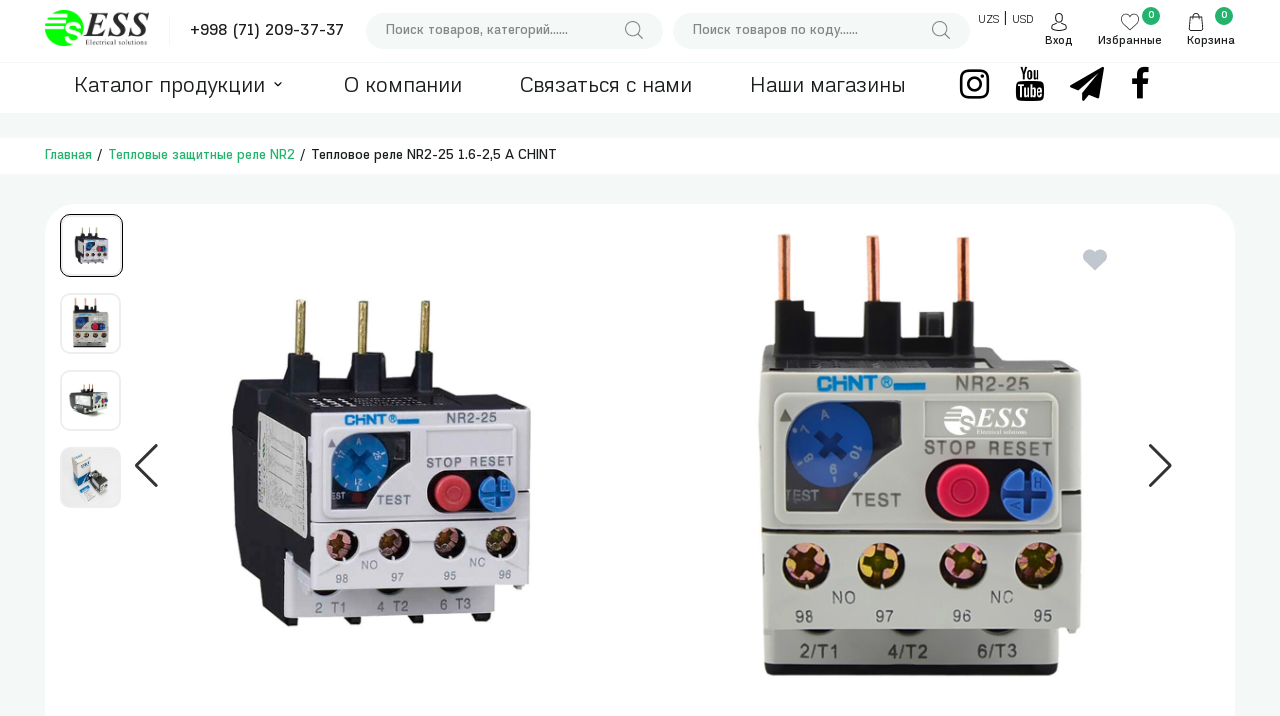

--- FILE ---
content_type: text/html; charset=UTF-8
request_url: https://essonline.uz/teplovoe-rele-nr2-25-1-6-2-5-a-chint-358
body_size: 27405
content:
<!DOCTYPE html>
<html lang="ru">
<head>
    <meta charset="UTF-8">
    <meta http-equiv="X-UA-Compatible" content="IE=edge">
    <meta name="viewport" content="width=device-width, initial-scale=1">
    <meta name="google-site-verification" content="OHswhcVXGsVIaLr-ys9ISBJeok1HWcaVD8tnWpOvJoE" />
    <meta name="mailru-domain" content="XlwQqjGczyLm4UMv" />
    <link rel="stylesheet" type="text/css" href="/css/slick/slick.css">
    <link rel="stylesheet" type="text/css" href="/css/slick/slick-theme.css">
        <title>Тепловое реле NR2-25 1.6-2,5 A CHINT</title>
        <!--[if lte IE 9]>
      <link rel="stylesheet" href="css/styles-ie9.css">
    <![endif]-->
    <!-- Google Tag Manager -->
    <script>(function(w,d,s,l,i){w[l]=w[l]||[];w[l].push({'gtm.start':
    new Date().getTime(),event:'gtm.js'});var f=d.getElementsByTagName(s)[0],
    j=d.createElement(s),dl=l!='dataLayer'?'&l='+l:'';j.async=true;j.src=
    'https://www.googletagmanager.com/gtm.js?id='+i+dl;f.parentNode.insertBefore(j,f);
    })(window,document,'script','dataLayer','GTM-TQW6TNG');</script>
    <!-- End Google Tag Manager -->
    <meta name="csrf-param" content="_csrf-frontend">
<meta name="csrf-token" content="QJheytU4WkdvD0Qi0CUJZWmSWDqiUpfsHb6Rm66d4cks0C2jslBuIwE4IGr9c1AcCN0RA9sk-40t2dPjg_-Nmg==">

<link href="https://essonline.uz/teplovoe-rele-nr2-25-1-6-2-5-a-chint-358" rel="canonical">
<link href="/css/all.min.css" rel="stylesheet">
<link href="/css/product.css" rel="stylesheet">
<script>var inputmask_59a157c8 = {"mask":"+(999)-99-9999999"};</script>    <!-- Global site tag (gtag.js) - Google Analytics -->
    <script async src="https://www.googletagmanager.com/gtag/js?id=UA-183747824-1"></script>
    <script>
      window.dataLayer = window.dataLayer || [];
      function gtag(){dataLayer.push(arguments);}
      gtag('js', new Date());

      gtag('config', 'UA-183747824-1');
    </script>
    <style>
        #loading
        {
            text-align:center;
            background: url('/images/loader.gif') no-repeat center;
            height: 150px;
        }
    </style>
</head>
<body class="grey_bg">
    <div class="degubGrid">
        <div>
            <div>
                <div></div>
                <div></div>
                <div></div>
                <div></div>
                <div></div>
                <div></div>
                <div></div>
                <div></div>
                <div></div>
                <div></div>
                <div></div>
                <div></div>
            </div>
        </div>
    </div>
    <!--navbar-->
    <div class="fix_header" id="myHeader">
        <header class="header">
            <div class="wrapper">
                <div class="navigation">

                    <div class="logo-number">
                        <a href="/">
                            <img src="/images/ess-big.png" alt="Ess Electrical Solutions System" class="logo">
                        </a>
                        <span class="phone_border"></span>
                        <span class="phone-number"><a href="tel:+998 (71) 209-37-37">+998 (71) 209-37-37</a></span>
                    </div>
                    
                    <form method="get" class="search" action="/search">
                        <input type="text" class="search__input" placeholder="Поиск товаров, категорий......" name="q">
                        <!-- <input type="search" class="search__input" placeholder="Поиск товаров, категорий......" name="q"> -->
                        <button class="search__button">
                            <svg class="search__icon">
                                <use xlink:href="/images/sprite.svg#icon-magnifying-glass"></use>
                            </svg>
                        </button>
                    </form>
                    <form method="get" class="search" action="/search-kod">
                        <input type="text" class="search__input" placeholder="Поиск товаров по коду......" name="k">
                        <!-- <input type="search" class="search__input" placeholder="Поиск товаров, категорий......" name="q"> -->
                        <button class="search__button">
                            <svg class="search__icon">
                                <use xlink:href="/images/sprite.svg#icon-magnifying-glass"></use>
                            </svg>
                        </button>
                    </form>
                    
                    <nav class="user-nav">
                        <div class="currency_nav">
                            <a href="/site/change-currency?currency=UZS">UZS</a> |
                            <a href="/site/change-currency?currency=USD">USD</a>
                        </div>
                        <div class="user-nav__profile">
                            
                           
                                                        <svg class="user-nav__icon">
                                <use xlink:href="/images/sprite.svg#icon-avatar"></use>
                            </svg>
                            <a href="#" id="login-hover" class="nav__label">Вход</a>
                            <div class="signup-hover">
                                <button class="signup-hover__login signup-hover__btn" id="loginModal">Войти</button>
                                <button class="signup-hover__signup signup-hover__btn"><a href="/register">Зарегистрироваться</a></button>
                            </div>
                                                        <!--add adress modalbox-->
                                                            <div id="myModal" class="login-modal modal cust-modal">
                                    <!-- Modal content -->
                                                                        <div class="modal-content">
    <div class="modal-header">
        <span class="close">&times;</span>
        <h2>Вход</h2>
    </div>
    <div class="modal-body">
        <form id="login-form" action="/site/login" method="post" style="margin: 28px 21px;">
<input type="hidden" name="_csrf-frontend" value="QJheytU4WkdvD0Qi0CUJZWmSWDqiUpfsHb6Rm66d4cks0C2jslBuIwE4IGr9c1AcCN0RA9sk-40t2dPjg_-Nmg==">        <div class="custom-input custom-login-input">
            <p>Номер телефон*</p>
            <div class="field-loginform-username required">
<input type="text" id="loginform-username" class="form-control" name="LoginForm[username]" aria-required="true" data-plugin-inputmask="inputmask_59a157c8"><p class="help-block help-block-error"></p>
</div>        </div>
        <div class="custom-input custom-login-input">
            <p>Пароль*</p>

            <div class="form-group field-loginform-password required">

<input type="password" id="loginform-password" class="form-control" name="LoginForm[password]" placeholder="Пароль" aria-required="true">

<p class="help-block help-block-error"></p>
</div>        </div>
        <a href="/main/forgot-password-code" class="register-link">Забыли пароль?</a>
        <a href="/register" class="register-link" style="float: right; color: #23b36d;">Новенький?</a>
        <div class="custom-input submit-btn custom-login-btn">
            <input type="submit" value="Войти">
        </div>
        </form>    </div>
</div>
    <!-- Tab panes -->
    

      
      



                                                                    </div>
                                                    </div>
                                                <div class="user-nav__fav">
                            <svg class="user-nav__icon">
                                <use xlink:href="/images/sprite.svg#icon-like-1"></use>
                            </svg>
                            <a href="/main/wishlist-view" class="nav__label">Избранные</a>
                            <span class="user-nav__notification wish_notify">
                                                                0                                                            </span>
                        </div>
                        <div class="user-nav__cart items-listing-area" id="items-listing-area">
                                                        <ul class="cart_ul">
                                <li class="cart_ul_li">
                                    <svg class="user-nav__icon">
                                        <use xlink:href="/images/sprite.svg#icon-shopping-bag-2"></use>
                                    </svg>
                                                                            <a href="#" id="shop_cart" class="nav__label">Корзина</a>
                                                                        <span class="user-nav__notification">0</span>
                                    <!--shopping-cart -->
                                    <ul class="cart_ul_li_ul">
                                        <div class="shopping-cart">
                                            Корзина пуста
                                        </div>
                                    </ul>
                                </li>
                            </ul>
                                                    </div>

                    </nav>
                </div>
            </div>
        </header>

        <section class="nav-menu">
            <div class="wrapper">
                <nav class="menu">
                    <ul class="menu-list">
                        <!-- <li class="menu-list__item menu-list__item--active">
                            <a href="/" class="menu-list__link">
                                <span>Главная</span>
                            </a>
                        </li> -->
                        <li class="menu-list__item menu-list__item--active desc_nav">
                            <a id="btn" style="cursor: pointer;" class="menu-list__link">
                                <span>Каталог продукции</span><svg class="menu__catalog--icon"><use xlink:href="/images/sprite.svg#icon-chevron-small-down"></use></svg>
                            </a>
                            
                            <div id="pText" class="hideText">
    <ul class="main_megamenu-submenu" style="transition-delay: 100ms;">
                
            <li class="">
                                    <a class="" href="/novye-tovary">
                    Новые товары                                </a>
                            </li>
                
                
            <li class="">
                                    <a class="" href="/modulnye-avtomaticheskie-vykliuchateli">
                    Модульные автоматические выключатели                                </a>
                                    <ul class="megamenu-submenu2" style="transition-delay: 100ms;">
                                                     
                                <li><a href="/odnofaznye-avtomaticheskie-vykliuchateli-serii-next-nxb-63-6ka">Однофазные автоматические выключатели серии NEXT NXB-63 6kA</a>
                                                                                </li>
                                                     
                                <li><a href="/dvuxfaznye-avtomaticheskie-vykliuchateli-serii-next-nxb-63-6ka">Двухфазные автоматические выключатели серии NEXT NXB-63 6kA</a>
                                                                                </li>
                                                     
                                <li><a href="/trexfaznye-avtomaticheskie-vykliuchateli-serii-next-nxb-63-6ka">Трехфазные автоматические выключатели серии NEXT NXB-63 6kA</a>
                                                                                </li>
                                                     
                                <li><a href="/odnofaznye-avtomaticheskie-vykliuchateli-serii-next-nxb-125-10ka">Однофазные автоматические выключатели серии NEXT NXB-125 10kA</a>
                                                                                </li>
                                                     
                                <li><a href="/trexfaznye-avtomaticheskie-vykliuchateli-serii-next-nxb-125-10ka">Трехфазные автоматические выключатели серии NEXT NXB-125 10kA</a>
                                                                                </li>
                                                     
                                <li><a href="/vvodnye-odnofaznye-vkliuchateli-ess">Вводные однофазные включатели ESS</a>
                                                                                </li>
                                                     
                                <li><a href="/vvodnye-trexfaznye-vkliuchateli-ess">Вводные трехфазные включатели ESS</a>
                                                                                </li>
                                                     
                                <li><a href="/avtomat-baj-pas-i-perekliuchateli-faz">Автомат бай пас и переключатели фаз</a>
                                                                                </li>
                                                     
                                <li><a href="/odnofaznye-avtomaticheskie-vykliuchateli-serii-ess">Однофазные автоматические выключатели серии ESS</a>
                                                                                </li>
                                                     
                                <li><a href="/dvuxfaznye-avtomaticheskie-vykliuchateli-serii-ess">Двухфазные автоматические выключатели серии ESS</a>
                                                                                </li>
                                                     
                                <li><a href="/trexfaznye-avtomaticheskie-vykliuchateli-serii-ess">Трехфазные автоматические выключатели серии ESS</a>
                                                                                </li>
                                                     
                                <li><a href="/vvodnye-chetyrioxfaznye-vkliuchateli-ess">Вводные четырёхфазные включатели ESS</a>
                                                                                </li>
                         
                    </ul>
                            </li>
                
                
            <li class="">
                                    <a class="" href="/silovye-avtomaticheskie-vykliuchateli">
                    Силовые автоматические выключатели                                </a>
                                    <ul class="megamenu-submenu2" style="transition-delay: 100ms;">
                                                     
                                <li><a href="/avtomaticheskij-vykliuchatel-serii-nm-nm1-63s-3r-chint">Автоматический выключатель серии NM NM1-63S/3Р CHINT</a>
                                                                                </li>
                                                     
                                <li><a href="/avtomaticheskij-vykliuchatel-serii-nm-nm1-125s-3r-chint">Автоматический выключатель серии NM NM1-125S/3Р CHINT</a>
                                                                                </li>
                                                     
                                <li><a href="/avtomaticheskij-vykliuchatel-serii-nm-nm1-250s-3r-chint">Автоматический выключатель серии NM NM1-250S/3Р CHINT</a>
                                                                                </li>
                                                     
                                <li><a href="/avtomaticheskij-vykliuchatel-serii-nm-nm1-400s-3r-chint">Автоматический выключатель серии NM NM1-400S/3Р CHINT</a>
                                                                                </li>
                                                     
                                <li><a href="/avtomaticheskij-vykliuchatel-serii-nm-nm1-630s-3r-chint">Автоматический выключатель серии NM NM1-630S/3Р CHINT</a>
                                                                                </li>
                                                     
                                <li><a href="/avtomaticheskij-vykliuchatel-serii-nm-nm1-800-3r-chint">Автоматический выключатель серии NM NM1-800/3Р CHINT</a>
                                                                                </li>
                                                     
                                <li><a href="/avtomaticheskij-vykliuchatel-serii-nxm1-1000-i-1600-3r-chint">Автоматический выключатель серии NXM1-1000 и 1600/3Р CHINT</a>
                                                                                </li>
                                                     
                                <li><a href="/elektroprivody-nxm">Электроприводы NXM</a>
                                                                                </li>
                                                     
                                <li><a href="/avtomaticheskij-vykliuchatel-ess-essm1-125l">Автоматический выключатель ESS ESSM1-125L</a>
                                                                                </li>
                                                     
                                <li><a href="/avtomaticheskij-vykliuchatel-ess-essm1-250l">Автоматический выключатель ESS ESSM1-250L</a>
                                                                                </li>
                                                     
                                <li><a href="/avtomaticheskij-vykliuchatel-essm1-400l">Автоматический выключатель ESSM1-400L</a>
                                                                                </li>
                                                     
                                <li><a href="/avtomaticheskij-vykliuchatel-ess-essm1-630l">Автоматический выключатель ESS ESSM1-630L</a>
                                                                                </li>
                                                     
                                <li><a href="/avtomaticheskij-vykliuchatel-ess-essm1-63l">Автоматический выключатель ESS ESSM1-63L</a>
                                                                                </li>
                                                     
                                <li><a href="/avtomaticheskij-vykliuchatel-ess-essm1-1000-1600">Автоматический выключатель ESS ESSM1-1000-1600</a>
                                                                                </li>
                                                     
                                <li><a href="/avtomaticheskij-vykliuchatel-ess-essm1-4p-">Автоматический выключатель ESS ESSM1 4P </a>
                                                                                </li>
                         
                    </ul>
                            </li>
                
                
            <li class="">
                                    <a class="" href="/puskateli-elektromagnitnye-dopolnitelnye-ustrojstva-i-zapchasti">
                    Пускатели электромагнитные, дополнительные устройства и запчасти                                </a>
                                    <ul class="megamenu-submenu2" style="transition-delay: 100ms;">
                                                     
                                <li><a href="/kontaktory-malogabaritnye-chint">Контакторы малогабаритные CHINT</a>
                                                                                </li>
                                                     
                                <li><a href="/kontaktory-elektromagnitnye-serii-nc2-chint">Контакторы электромагнитные серии NC2 CHINT</a>
                                                                                </li>
                                                     
                                <li><a href="/avtomaticheskie-vykliuchateli-dlia-zashchity-dvigatelia-serii-ns2-chint">Автоматические выключатели для защиты двигателя серии NS2 CHINT</a>
                                                                                </li>
                                                     
                                <li><a href="/teplovye-zashchitnye-rele-nr2">Тепловые защитные реле NR2</a>
                                                                                </li>
                                                     
                                <li><a href="/modulnye-kontaktory">Модульные контакторы</a>
                                                                                </li>
                                                     
                                <li><a href="/dop-kontakty-k-kontaktoru-i-zapchasti">Доп. контакты к контактору и запчасти</a>
                                                                                </li>
                                                     
                                <li><a href="/kontaktor-postoiannogo-toka-dc">Контактор постоянного тока DC</a>
                                                                                </li>
                                                     
                                <li><a href="/kontaktory-malogabaritnye-ess">Контакторы малогабаритные ESS</a>
                                                                                </li>
                                                     
                                <li><a href="/teplovoe-rele-lr2-25-ess">Тепловое реле LR2-25 ESS</a>
                                                                                </li>
                                                     
                                <li><a href="/avtomaticheskie-vykliuchateli-dlia-zashchity-dvigatelia-serii-gv2-me07-ess">Автоматические выключатели для защиты двигателя серии GV2-ME07 ESS</a>
                                                                                </li>
                                                     
                                <li><a href="/katushki-dlia-puskatelia">Катушки для пускателя</a>
                                                                                </li>
                         
                    </ul>
                            </li>
                
                
            <li class="">
                                    <a class="" href="/-hastotnye-preobrazovateli">
                    Частотные преобразователи                                </a>
                                    <ul class="megamenu-submenu2" style="transition-delay: 100ms;">
                                                     
                                <li><a href="/reguliatory-skorosti-vrashcheniia-dvigatelia">Регуляторы скорости вращения двигателя</a>
                                                                                </li>
                                                     
                                <li><a href="/-hastotnye-preobrazovateli-ess">Частотные преобразователи ESS</a>
                                                                                </li>
                                                     
                                <li><a href="/ustrojstvo-plavnogo-puska-ess">Устройство плавного пуска ESS</a>
                                                                                </li>
                                                     
                                <li><a href="/-hastotnye-preobrazovateli-ess-mc9001">Частотные преобразователи ESS MC9001</a>
                                                                                </li>
                         
                    </ul>
                            </li>
                
                
            <li class="">
                                    <a class="" href="/ustrojstva-avr-i-iarv">
                    Устройства АВР и ЯРВ                                </a>
                                    <ul class="megamenu-submenu2" style="transition-delay: 100ms;">
                                                     
                                <li><a href="/avtomaticheskie-perekliuchateli-faz">Автоматические переключатели фаз</a>
                                                                                </li>
                                                     
                                <li><a href="/ustrojstva-avr-ess">Устройства АВР ESS</a>
                                                                                </li>
                                                     
                                <li><a href="/ustrojstvo-avr-q2c">Устройство АВР Q2C</a>
                                                                                </li>
                                                     
                                <li><a href="/avtomaticheskij-perekliuchatel-dvojnogo-pitaniia">Автоматический переключатель двойного питания</a>
                                                                                </li>
                         
                    </ul>
                            </li>
                
                
            <li class="">
                                    <a class="" href="/stabilizatory-napriazeniia">
                    Стабилизаторы напряжения                                </a>
                                    <ul class="megamenu-submenu2" style="transition-delay: 100ms;">
                                                     
                                <li><a href="/stabilizatory-napriazenie-ess">Стабилизаторы напряжение ESS</a>
                                                                                </li>
                                                     
                                <li><a href="/stabilizatory-napriazeniia-odnofaznyj-svc">Стабилизаторы напряжения однофазный SVC</a>
                                                                                </li>
                                                     
                                <li><a href="/stabilizatory-napriazeniia-trexfaznyj-tns">Стабилизаторы напряжения трехфазный TNS</a>
                                                                                </li>
                                                     
                                <li><a href="/inventor">Инвентор</a>
                                                                                </li>
                                                     
                                <li><a href="/simistornyj-stabilizator-napriazeniia-scr">Симисторный стабилизатор напряжения SCR</a>
                                                                                </li>
                         
                    </ul>
                            </li>
                
                
            <li class="">
                                    <a class="" href="/raspredelitelnye-shchity">
                    Распределительные щиты                                </a>
                                    <ul class="megamenu-submenu2" style="transition-delay: 100ms;">
                                                     
                                <li><a href="/plastikovye-elektricheskie-shchity-viko">Пластиковые электрические щиты VIKO</a>
                                                                                </li>
                                                     
                                <li><a href="/germetichnye-plastmassovye-shchity">Герметичные пластмассовые щиты</a>
                                                                                </li>
                                                     
                                <li><a href="/plastikovye-elektricheskie-germetichnye-shchit-ip66">Пластиковые электрические герметичные щит IP66</a>
                                                                                </li>
                                                     
                                <li><a href="/shchit-raspredelitelnyj-dlia-avtomatov-ess">Щит распределительный для автоматов ESS</a>
                                                                                </li>
                                                     
                                <li><a href="/shchity-iz-metalla-tolshchinoj-0-5-mm">Щиты из металла толщиной 0,5 мм</a>
                                                                                </li>
                                                     
                                <li><a href="/shchity-iz-metalla-tolshchinoj-0-7-mm">Щиты из металла толщиной 0,7 мм</a>
                                                                                </li>
                                                     
                                <li><a href="/shchity-iz-metalla-tolshchinoj-0-9-mm">Щиты из металла толщиной 0,9 мм</a>
                                                                                </li>
                                                     
                                <li><a href="/shchity-iz-metalla-tolshchinoj-1-2-mm">Щиты из металла толщиной 1,2 мм</a>
                                                                                </li>
                                                     
                                <li><a href="/shchity-iz-metalla-tolshchinoj-1-4-mm">Щиты из металла толщиной 1,4 мм</a>
                                                                                </li>
                                                     
                                <li><a href="/shchity-germetichnye-iz-metalla-ip">Щиты герметичные из металла IP</a>
                                                                                </li>
                                                     
                                <li><a href="/drugie-vidy-metallicheskix-shchitov">Другие виды металлических щитов</a>
                                                                                </li>
                         
                    </ul>
                            </li>
                
                
            <li class="">
                                    <a class="" href="/rele-tajmery-termoreguliatory">
                    Реле, таймеры, терморегуляторы, счетчики                                </a>
                                    <ul class="megamenu-submenu2" style="transition-delay: 100ms;">
                                                     
                                <li><a href="/promezutochnoe-rele">Промежуточное реле</a>
                                                                                </li>
                                                     
                                <li><a href="/rele-zaderzki-vremeni">Реле задержки времени</a>
                                                                                </li>
                                                     
                                <li><a href="/termoreguliatory">Терморегуляторы</a>
                                                                                </li>
                                                     
                                <li><a href="/fotorele">Фотореле</a>
                                                                                </li>
                                                     
                                <li><a href="/datchiki-dvizeniia">Датчики движения</a>
                                                                                </li>
                                                     
                                <li><a href="/rele-kontrolia-napriazeniia">Реле контроля напряжения</a>
                                                                                </li>
                                                     
                                <li><a href="/rele-napriazeniia-i-kontrolia-faz">Реле напряжения и контроля фаз</a>
                                                                                </li>
                                                     
                                <li><a href="/rele-urovnia-zidkosti-i-poplavki-dlia-nasosa">Реле уровня жидкости и поплавки для насоса</a>
                                                                                </li>
                                                     
                                <li><a href="/tajmery">Таймеры</a>
                                                                                </li>
                                                     
                                <li><a href="/tverdotelnye-rele-serij-ssr-i-tsr">Твердотельные реле серий SSR и TSR</a>
                                                                                </li>
                                                     
                                <li><a href="/diodno-tiristornye-moduli">Диодно-тиристорные модули</a>
                                                                                </li>
                                                     
                                <li><a href="/promezutochnoe-rele-ess">Промежуточное реле ESS</a>
                                                                                </li>
                                                     
                                <li><a href="/potunciometr-">Потунциометр </a>
                                                                                </li>
                                                     
                                <li><a href="/umnyj-dom-ot-ess">Умный дом от ESS</a>
                                                                                </li>
                                                     
                                <li><a href="/elektronnyj-schiotchik-elektroenergii-ex">Электронный счётчик электроэнергии EX</a>
                                                                                </li>
                         
                    </ul>
                            </li>
                
                
            <li class="">
                                    <a class="" href="/nejlonovye-kabelnye-stiazki-i-aksessuary">
                    Нейлоновые кабельные стяжки и аксессуары                                </a>
                                    <ul class="megamenu-submenu2" style="transition-delay: 100ms;">
                                                     
                                <li><a href="/kabelnye-stiazki-belogo-cveta-">Кабельные стяжки белого цвета </a>
                                                                                </li>
                                                     
                                <li><a href="/ploshchadki-dlia-stiazki">Площадки для стяжки</a>
                                                                                </li>
                                                     
                                <li><a href="/markirovka-dlia-markirovka">Маркировка для маркировка</a>
                                                                                </li>
                                                     
                                <li><a href="/kabelnye-stiazki-chernogo-cveta">Кабелные стяжки черного цвета</a>
                                                                                </li>
                                                     
                                <li><a href="/metallicheskie-kabelnye-stiazki">Металлические кабельные стяжки</a>
                                                                                </li>
                         
                    </ul>
                            </li>
                
                
            <li class="">
                                    <a class="" href="/voltmetry-i-ampermetry-cifrovye-indikatory-napriazeniia">
                    Вольтметры и амперметры цифровые, индикаторы напряжения                                </a>
                                    <ul class="megamenu-submenu2" style="transition-delay: 100ms;">
                                                     
                                <li><a href="/elektronnye-voltmetry-i-ampermetry">Электронные вольтметры и амперметры</a>
                                                                                </li>
                                                     
                                <li><a href="/analogovye-ampermetry-i-voltmetry">Аналоговые амперметры и вольтметры</a>
                                                                                </li>
                                                     
                                <li><a href="/indikatory-napriazenie-i-voltmetry-ess">Индикаторы напряжение и вольтметры ESS</a>
                                                                                </li>
                                                     
                                <li><a href="/signalizaciia">Сигнализация</a>
                                                                                </li>
                         
                    </ul>
                            </li>
                        
                
            <li class="">
                                    <a class="" href="/rubilniki-perekliuchateli-predoxraniteli">
                    Рубильники, переключатели, предохранители                                </a>
                                    <ul class="megamenu-submenu2" style="transition-delay: 100ms;">
                                                     
                                <li><a href="/predoxraniteli">Предохранители</a>
                                                                                </li>
                                                     
                                <li><a href="/gubki-dlia-predoxranitelia">Губки для предохранителя</a>
                                                                                </li>
                                                     
                                <li><a href="/rubilniki-na-odno-napravleniia">Рубильники на одно направления</a>
                                                                                </li>
                                                     
                                <li><a href="/rubilniki-na-dva-napravleniia">Рубильники на два направления</a>
                                                                                </li>
                                                     
                                <li><a href="/rubilniki-serii-hd11">Рубильники серии HD11</a>
                                                                                </li>
                                                     
                                <li><a href="/rubilniki-serii-hs11">Рубильники серии HS11</a>
                                                                                </li>
                                                     
                                <li><a href="/rubilniki-serii-3pe-df">Рубильники серии 3ПЕ-DF</a>
                                                                                </li>
                                                     
                                <li><a href="/perekliuchateli-kulachkovye-paketnye-">Переключатели кулачковые (пакетные)</a>
                                                                                </li>
                                                     
                                <li><a href="/nizkovoltnye-predoxraniteli">Низковольтные предохранители</a>
                                                                                </li>
                                                     
                                <li><a href="/rubilnik-s-predoxranitelem-new">Рубильник с предохранителем NEW</a>
                                                                                </li>
                                                     
                                <li><a href="/rubilnik-ok-essg8-3p">Рубильник ок ESSG8-3P</a>
                                                                                </li>
                                                     
                                <li><a href="/derzatel-predoxranitelia-dlia-din-rejki">Держатель предохранителя для дин рейки</a>
                                                                                </li>
                         
                    </ul>
                            </li>
                
                
            <li class="">
                                    <a class="" href="/klemmy-zazimy-izoliatory-i-nulevye-shiny">
                    Клеммы, зажимы, изоляторы и нулевые шины                                </a>
                                    <ul class="megamenu-submenu2" style="transition-delay: 100ms;">
                                                     
                                <li><a href="/shina-nulevaia-v-plastikovom-korpuse">Шина нулевая в пластиковом корпусе</a>
                                                                                </li>
                                                     
                                <li><a href="/shina-n-nol-na-dvux-uglovyx-izoliatorax">Шина N ноль на двух угловых изоляторах</a>
                                                                                </li>
                                                     
                                <li><a href="/blok-razedinitelnyj-ukk">Блок разъединительный UKK</a>
                                                                                </li>
                                                     
                                <li><a href="/izoliatory-shinnye-sm-i-st">Изоляторы шинные SM и СТ</a>
                                                                                </li>
                                                     
                                <li><a href="/vintovye-klemmy-na-din-rejku-mrk">Винтовые клеммы на DIN рейку MRK</a>
                                                                                </li>
                                                     
                                <li><a href="/blok-zazimov-serii-ts">Блок зажимов серии ТС</a>
                                                                                </li>
                                                     
                                <li><a href="/blok-zazimov-serii-tv">Блок зажимов серии ТВ</a>
                                                                                </li>
                                                     
                                <li><a href="/vintovye-klemmy-na-din-rejku-jut">Винтовые клеммы на DIN рейку JUT</a>
                                                                                </li>
                                                     
                                <li><a href="/klemmnye-kolodki">Клеммные колодки</a>
                                                                                </li>
                                                     
                                <li><a href="/farforovye-termostojkie-klemmniki">Фарфоровые термостойкие клеммники</a>
                                                                                </li>
                                                     
                                <li><a href="/samozazimnye-klemmy">Самозажимные клеммы</a>
                                                                                </li>
                                                     
                                <li><a href="/skoby-plastikovye-s-gvozdem">Скобы пластиковые с гвоздем</a>
                                                                                </li>
                                                     
                                <li><a href="/zapchasti-sip">Запчасти сип</a>
                                                                                </li>
                         
                    </ul>
                            </li>
                
                
            <li class="">
                                    <a class="" href="/izmeritelnye-pribory-instrumenty-i-sumki-dlia-instrumentov-">
                    Измерительные приборы , инструменты и сумки для инструментов                                 </a>
                                    <ul class="megamenu-submenu2" style="transition-delay: 100ms;">
                                                     
                                <li><a href="/cifrovye-multimetry-uni-t">Цифровые мультиметры Uni-t</a>
                                                                                </li>
                                                     
                                <li><a href="/tokoizmeritelnye-kleshchi-uni-t">Токоизмерительные клещи Uni-t</a>
                                                                                </li>
                                                     
                                <li><a href="/teploizmeritelnye-pribory">Теплоизмерительные приборы</a>
                                                                                </li>
                                                     
                                <li><a href="/prochie-instrumenty-unit">Прочие инструменты UNIT</a>
                                                                                </li>
                                                     
                                <li><a href="/ruchnye-press-kleshchi">Ручные пресс-клещи</a>
                                                                                </li>
                                                     
                                <li><a href="/obzimnye-kleshchi">Обжимные клещи</a>
                                                                                </li>
                                                     
                                <li><a href="/kleshchi-obzimnye-">Клещи обжимные </a>
                                                                                </li>
                                                     
                                <li><a href="/noznicy-dlia-rezki-i-zachistki-provodov">Ножницы для резки и зачистки проводов</a>
                                                                                </li>
                         
                    </ul>
                            </li>
                
                
            <li class="">
                                    <a class="" href="/uzo-dif-dc-i-impulsnye-avtomaty">
                    Узо,Диф,DC и Импульсные автоматы                                </a>
                                    <ul class="megamenu-submenu2" style="transition-delay: 100ms;">
                                                     
                                <li><a href="/differencialnye-avtomaty-chint">Дифференциальные автоматы CHINT</a>
                                                                                </li>
                                                     
                                <li><a href="/ustrojstvo-zashchitnogo-otkliucheniia-uzo-serii-nl-63">Устройство защитного отключения (УЗО) серии NL-63</a>
                                                                                </li>
                                                     
                                <li><a href="/ustrojstvo-uzo-ess">Устройство УЗО ESS</a>
                                                                                </li>
                                                     
                                <li><a href="/modulnye-dc-avtomaticheskie-vykliuchateli">Модульные DC автоматические выключатели</a>
                                                                                </li>
                                                     
                                <li><a href="/impulsnye-avtomaticheskie-vykliuchateli">Импульсные автоматические выключатели</a>
                                                                                </li>
                         
                    </ul>
                            </li>
                
                
            <li class="">
                                    <a class="" href="/transformatory-ponizaiushchie-bloki-pitaniia">
                    Трансформаторы понижающие, блоки питания                                </a>
                                    <ul class="megamenu-submenu2" style="transition-delay: 100ms;">
                                                     
                                <li><a href="/ponizaiushchie-transformatory">Понижающие трансформаторы</a>
                                                                                </li>
                                                     
                                <li><a href="/bloki-pitaniia">Блоки питания</a>
                                                                                </li>
                                                     
                                <li><a href="/bloki-pitaniia-na-din-rejku">Блоки питания на DIN-рейку</a>
                                                                                </li>
                                                     
                                <li><a href="/bloki-pitaniia-ess">Блоки питания ESS</a>
                                                                                </li>
                                                     
                                <li><a href="/bloki-pitaniia-na-din-rejku-ess">Блоки питания на DIN-рейку ESS</a>
                                                                                </li>
                         
                    </ul>
                            </li>
                
                
            <li class="">
                                    <a class="" href="/kompensaciia-reaktivnoj-moshchnosti">
                    Компенсация реактивной мощности                                </a>
                                    <ul class="megamenu-submenu2" style="transition-delay: 100ms;">
                                                     
                                <li><a href="/kontaktory-dlia-kompensacii-reaktivnoj-moshchnosti-serii-cj19">Контакторы для компенсации реактивной мощности серии CJ19</a>
                                                                                </li>
                                                     
                                <li><a href="/reguliatory-reaktivnoj-moshchnosti">Регуляторы реактивной мощности</a>
                                                                                </li>
                                                     
                                <li><a href="/kondensatory-ot-brenda-chint">Конденсаторы от бренда Chint</a>
                                                                                </li>
                                                     
                                <li><a href="/kondensatory-serii-nwc6">Конденсаторы серии NWC6</a>
                                                                                </li>
                                                     
                                <li><a href="/kondensatory-ot-brenda-ess">Конденсаторы от бренда ESS</a>
                                                                                </li>
                                                     
                                <li><a href="/suxoj-kondetsator-ess-6-0-45">Сухой кондетсатор ESS 6-0,45</a>
                                                                                </li>
                                                     
                                <li><a href="/puskatel-dvigatelia-v-korpuse">Пускатель двигателя в корпусе</a>
                                                                                </li>
                         
                    </ul>
                            </li>
                
                
            <li class="">
                                    <a class="" href="/elektromagnitnye-klapany-i-katushki">
                    Электромагнитные клапаны и катушки                                </a>
                                    <ul class="megamenu-submenu2" style="transition-delay: 100ms;">
                                                     
                                <li><a href="/elektromagnitnyj-klapan">Электромагнитный клапан</a>
                                                                                </li>
                                                     
                                <li><a href="/katushki-dlia-elektromagnitnyx-klapanov">Катушки для электромагнитных клапанов</a>
                                                                                </li>
                                                     
                                <li><a href="/pnevmaticheskij-klapan-">Пневматический клапан </a>
                                                                                </li>
                         
                    </ul>
                            </li>
                
                
            <li class="">
                                    <a class="" href="/transformatory-toka">
                    Трансформаторы тока                                </a>
                            </li>
                
                
            <li class="">
                                    <a class="" href="/ustrojstva-podachi-komand-i-signalov">
                    Устройства подачи команд и сигналов                                </a>
                                    <ul class="megamenu-submenu2" style="transition-delay: 100ms;">
                                                     
                                <li><a href="/knopki-upravleniia">Кнопки управления</a>
                                                                                </li>
                                                     
                                <li><a href="/perekliuchateli">Переключатели</a>
                                                                                </li>
                                                     
                                <li><a href="/pulty-knopochnye-telfernye">Пульты кнопочные тельферные</a>
                                                                                </li>
                                                     
                                <li><a href="/koncevye-vykliuchateli">Концевые выключатели</a>
                                                                                </li>
                                                     
                                <li><a href="/vykliuchateli-noznye-pedali">Выключатели ножные, педали</a>
                                                                                </li>
                                                     
                                <li><a href="/induktivnye-datchiki">Индуктивные датчики</a>
                                                                                </li>
                                                     
                                <li><a href="/kcd-pilot-">KCD (пилот)</a>
                                                                                </li>
                                                     
                                <li><a href="/knopka-metalicheska-">Кнопка металическа </a>
                                                                                </li>
                         
                    </ul>
                            </li>
                
                
            <li class="">
                                    <a class="" href="/korobki-raspredelitelnye-i-podrozetniki">
                    Коробки распределительные и подрозетники                                </a>
                            </li>
                
                
            <li class="">
                                    <a class="" href="/kabelnye-nakonechniki-gilzy">
                    Кабельные наконечники, гильзы                                </a>
                                    <ul class="megamenu-submenu2" style="transition-delay: 100ms;">
                                                     
                                <li><a href="/aliuminievye-nakonechniki-ta">Алюминиевые наконечники ТА</a>
                                                                                </li>
                                                     
                                <li><a href="/nakonechniki-mednye-luzenye-tml">Наконечники медные луженые TML</a>
                                                                                </li>
                                                                                    <li><a href="/mednye-kabelnye-nakonechniki-tm">Медные кабельные наконечники ТМ<i class="fa fa-angle-right"></i></a>
                                                                                        <ul>
                                                                            <li>
                                            <a href="/test-testt">test testt</a>
                                        </li>
                                                                    </ul>
                                                    </li>
                                                     
                                <li><a href="/kabelnye-gilzy">Кабельные гильзы</a>
                                                                                </li>
                                                     
                                <li><a href="/vtulochnye-nakonechniki-nshvi">Втулочные наконечники НШВИ</a>
                                                                                </li>
                                                     
                                <li><a href="/vtulochnye-nakonechniki-dvojnye-nshvi-te">Втулочные наконечники двойные НШВИ ТЕ</a>
                                                                                </li>
                                                     
                                <li><a href="/nakonechniki-kolcevye-nki">Наконечники кольцевые НКИ</a>
                                                                                </li>
                                                     
                                <li><a href="/nakonechniki-vilochnye-nvi">Наконечники вилочные НВИ</a>
                                                                                </li>
                                                     
                                <li><a href="/nakonechniki-ploskie-izolirovannye-nvi">Наконечники плоские изолированные НВИ</a>
                                                                                </li>
                                                     
                                <li><a href="/nakonechniki-nk-i-pm">Наконечники НК и ПМ</a>
                                                                                </li>
                                                     
                                <li><a href="/nakonechniki-nshvi-e---sv---rv---te-100-shcht-">Наконечники НШВИ E - SV - RV - TE (100 щт)</a>
                                                                                </li>
                                                     
                                <li><a href="/nakonechnik-dlia-kontaktora-luzenyj">Наконечник для контактора  луженый</a>
                                                                                </li>
                                                     
                                <li><a href="/soedinitelnye-zazimi-siz-">Соединителные зажими СИЗ </a>
                                                                                </li>
                                                     
                                <li><a href="/dlia-pvz-provoda-rezina-v">Для ПВЗ провода резина V</a>
                                                                                </li>
                                                     
                                <li><a href="/medno-aliuminievye-nakonechniki-tma">Медно-алюминиевые наконечники ТМА</a>
                                                                                </li>
                         
                    </ul>
                            </li>
                        
                
            <li class="">
                                    <a class="" href="/silovye-razemy-vilki-rozetki">
                    Силовые разъемы, вилки, розетки                                </a>
                                    <ul class="megamenu-submenu2" style="transition-delay: 100ms;">
                                                     
                                <li><a href="/vilki-silovye">Вилки силовые</a>
                                                                                </li>
                                                     
                                <li><a href="/rozetki-silovye">Розетки силовые</a>
                                                                                </li>
                         
                    </ul>
                            </li>
                
                
            <li class="">
                                    <a class="" href="/pnevmaticheskoe-oborudovanie">
                    Пневматическое оборудование                                </a>
                                    <ul class="megamenu-submenu2" style="transition-delay: 100ms;">
                                                     
                                <li><a href="/pnevmoshlang">Пневмошланг</a>
                                                                                </li>
                                                     
                                <li><a href="/pnevmoraspredeliteli">Пневмораспределители</a>
                                                                                </li>
                                                     
                                <li><a href="/pnevmaticheskie-cilindry-chint">Пневматические цилиндры chint</a>
                                                                                </li>
                                                     
                                <li><a href="/pnevmaticheskie-fitingi">Пневматические фитинги</a>
                                                                                </li>
                                                     
                                <li><a href="/reguliator-davlenie">Регулятор давление</a>
                                                                                </li>
                                                     
                                <li><a href="/pnevmaticheskij-shtucer-npu">Пневматический штуцер NPU</a>
                                                                                </li>
                                                     
                                <li><a href="/pnevmaticheskij-shtucer-npg">Пневматический штуцер NPG</a>
                                                                                </li>
                                                     
                                <li><a href="/pnevmaticheskij-shtucer-npc">Пневматический штуцер NPC</a>
                                                                                </li>
                                                     
                                <li><a href="/pnevmaticheskij-shtucer-npm">Пневматический штуцер NPM</a>
                                                                                </li>
                                                     
                                <li><a href="/pnevmaticheskij-shtucer-npb">Пневматический штуцер NPB</a>
                                                                                </li>
                                                     
                                <li><a href="/pnevmaticheskij-shtucer-pcf">Пневматический штуцер PCF</a>
                                                                                </li>
                                                     
                                <li><a href="/pnevmaticheskij-shtucer-npl">Пневматический штуцер NPL</a>
                                                                                </li>
                                                     
                                <li><a href="/pnevmaticheskij-shtucer-npk">Пневматический штуцер NPK</a>
                                                                                </li>
                                                     
                                <li><a href="/pnevmaticheskij-shtucer-npe">Пневматический штуцер NPE</a>
                                                                                </li>
                                                     
                                <li><a href="/pnevmaticheskij-shtucer-pza">Пневматический штуцер PZA</a>
                                                                                </li>
                                                     
                                <li><a href="/pnevmaticheskij-shtucer-lsa">Пневматический штуцер LSA</a>
                                                                                </li>
                                                     
                                <li><a href="/pnevmaticheskij-shtucer-ssl">Пневматический штуцер SSL</a>
                                                                                </li>
                         
                    </ul>
                            </li>
                
                
            <li class="">
                                    <a class="" href="/ventiliatory-reshetki-kontrollery">
                    Вентиляторы|Решетки|Контроллеры                                </a>
                            </li>
                
                
            <li class="">
                                    <a class="" href="/rozetki-i-vykliuchateli">
                    Розетки и выключатели                                </a>
                                    <ul class="megamenu-submenu2" style="transition-delay: 100ms;">
                                                     
                                <li><a href="/rozetki-i-vykliuchateli-ess">Розетки и выключатели ESS</a>
                                                                                </li>
                                                     
                                <li><a href="/led-lampa-dlia-shchitov">Led лампа для щитов</a>
                                                                                </li>
                                                     
                                <li><a href="/vilka">Вилка</a>
                                                                                </li>
                                                     
                                <li><a href="/napolnye-rozetki-ess">Напольные розетки ESS</a>
                                                                                </li>
                                                     
                                <li><a href="/relsovye-rozetki-i-osveshchenie">Рельсовые розетки и освещение</a>
                                                                                </li>
                                                     
                                <li><a href="/belye-rozetki-vykliuchateli-ramki-knopki-i-aksessuary">Белые розетки, выключатели, рамки, кнопки и аксессуары</a>
                                                                                </li>
                                                     
                                <li><a href="/-hiornye-ramki-i-belye-knopki-rozetki-vykliuchateli-i-aksessuary">Чёрные рамки и белые кнопки, розетки, выключатели и аксессуары</a>
                                                                                </li>
                                                     
                                <li><a href="/zolotye-ramki-i-chiornye-knopki-rozetki-vykliuchateli-i-aksessuary">Золотые рамки и чёрные кнопки, розетки, выключатели и аксессуары</a>
                                                                                </li>
                                                     
                                <li><a href="/-hiornye-ramki-i-serye-knopki-rozetki-vykliuchateli-i-aksessuary">Чёрные рамки и серые кнопки, розетки, выключатели и аксессуары</a>
                                                                                </li>
                         
                    </ul>
                            </li>
                
                
            <li class="">
                                    <a class="" href="/aksessuary-dlia-sborki-shchitov-i-boksov">
                    Аксессуары для сборки щитов и боксов                                </a>
                                    <ul class="megamenu-submenu2" style="transition-delay: 100ms;">
                                                     
                                <li><a href="/din-rejki">DIN рейки</a>
                                                                                </li>
                                                     
                                <li><a href="/shiny-soedinitelnye">Шины соединительные</a>
                                                                                </li>
                                                     
                                <li><a href="/salniki-serii-pg">Сальники серии PG</a>
                                                                                </li>
                                                     
                                <li><a href="/shiny-komplekte-dlia-avtomatov">Шины комплекте для автоматов</a>
                                                                                </li>
                                                     
                                <li><a href="/zapchasti-i-elementy-zazemleniia">Запчасти и элементы заземления</a>
                                                                                </li>
                         
                    </ul>
                            </li>
                
                
            <li class="">
                                    <a class="" href="/shchity-upravleniia-i-avtomatiki">
                    Щиты управления и автоматики                                </a>
                                    <ul class="megamenu-submenu2" style="transition-delay: 100ms;">
                                                     
                                <li><a href="/iashchik-s-rubilnikom-iarv">Ящик с рубильником ЯРВ</a>
                                                                                </li>
                         
                    </ul>
                            </li>
                
                
            <li class="">
                                    <a class="" href="/termousadochnye-trubki-i-termostojkie-provoda">
                    Термоусадочные трубки                                  </a>
                                    <ul class="megamenu-submenu2" style="transition-delay: 100ms;">
                                                     
                                <li><a href="/termousadochnye-trubki-dlia-kabelia">Термоусадочные трубки для кабеля</a>
                                                                                </li>
                                                     
                                <li><a href="/termousadochnye-trubki-dlia-izoliacii-shin-napriazeniem-ot-10-do-35-kv">Термоусадочные трубки для изоляции шин напряжением от 10 до 35 кВ</a>
                                                                                </li>
                                                     
                                <li><a href="/termostojkie-kembriki-dlia-zashchity-kabelia">Термостойкие кембрики для защиты кабеля</a>
                                                                                </li>
                                                     
                                <li><a href="/termostojkie-provoda">Термостойкие провода</a>
                                                                                </li>
                                                     
                                <li><a href="/termousadochnaia-mufta-ls">Термоусадочная муфта LS</a>
                                                                                </li>
                                                     
                                <li><a href="/termostojki-trubka-chernyj-">Термостойки трубка черный </a>
                                                                                </li>
                         
                    </ul>
                            </li>
                
                
            <li class="">
                                    <a class="" href="/provoda-i-gofra">
                    Провода , Гофра и Термостойкие провода                                </a>
                                    <ul class="megamenu-submenu2" style="transition-delay: 100ms;">
                                                     
                                <li><a href="/truby-plastikovye-gofrirovannye-pvx">Трубы пластиковые гофрированные ПВХ</a>
                                                                                </li>
                                                     
                                <li><a href="/provoda-pvz">Провода ПВз</a>
                                                                                </li>
                                                     
                                <li><a href="/provoda-pugnp">Провода ПУГНП</a>
                                                                                </li>
                                                     
                                <li><a href="/provoda-pvs">Провода ПВС</a>
                                                                                </li>
                                                     
                                <li><a href="/provoda-pvz-ess">Провода ПВз ESS</a>
                                                                                </li>
                                                     
                                <li><a href="/termostojki-provada-">Термостойки провада </a>
                                                                                </li>
                         
                    </ul>
                            </li>
                
                
            <li class="">
                                    <a class="" href="/shiny-mednye-i-aliuminievye">
                    Шины медные и алюминиевые                                </a>
                                    <ul class="megamenu-submenu2" style="transition-delay: 100ms;">
                                                     
                                <li><a href="/shina-aliuminievaia">Шина алюминиевая</a>
                                                                                </li>
                                                     
                                <li><a href="/shina-mednaia">Шина медная</a>
                                                                                </li>
                         
                    </ul>
                            </li>
                
                
            <li class="">
                                    <a class="" href="/kabelenesushchie-sistemy">
                    Кабеленесущие системы                                </a>
                                    <ul class="megamenu-submenu2" style="transition-delay: 100ms;">
                                                     
                                <li><a href="/perforirovannye-kabel-kanaly">Перфорированные кабель-каналы</a>
                                                                                </li>
                                                     
                                <li><a href="/magistralnye-kabel-kanaly">Магистральные кабель-каналы</a>
                                                                                </li>
                                                     
                                <li><a href="/perforirovannyj-kabelnyj-lotok">Перфорированный кабельный лоток</a>
                                                                                </li>
                                                     
                                <li><a href="/napolnyj-karaba">Напольный караба</a>
                                                                                </li>
                                                     
                                <li><a href="/kiryshchka-dlia-lotok-0-7">Кирыщка для лоток 0,7</a>
                                                                                </li>
                         
                    </ul>
                            </li>
                
                
            <li class="">
                                    <a class="" href="/skidochnye-tovary">
                    Скидочные товары                                </a>
                            </li>
                
         

    </ul>
</div>
    
                        </li>
                        <div class="mobile_nav">
                            <input type="checkbox" class="openSidebarMenu" id="openSidebarMenu">
                            <label for="openSidebarMenu" class="sidebarIconToggle">
                            <div class="spinner diagonal part-1"></div>
                            <div class="spinner horizontal"></div>
                            <div class="spinner diagonal part-2"></div>
                            </label>
                            <div id="sidebarMenu">
                            <ul class="sidebarMenuInner">
                                  <li>
     
            <a href="/novye-tovary">
            Новые товары</a>
     
        </li>
    <li>
           
            <a href="/modulnye-avtomaticheskie-vykliuchateli">
            Модульные автоматические выключатели</a>
     
            <ul>
                             
                    <li><a href="/odnofaznye-avtomaticheskie-vykliuchateli-serii-next-nxb-63-6ka">Однофазные автоматические выключатели серии NEXT NXB-63 6kA</a>
                                            </li>
                             
                    <li><a href="/dvuxfaznye-avtomaticheskie-vykliuchateli-serii-next-nxb-63-6ka">Двухфазные автоматические выключатели серии NEXT NXB-63 6kA</a>
                                            </li>
                             
                    <li><a href="/trexfaznye-avtomaticheskie-vykliuchateli-serii-next-nxb-63-6ka">Трехфазные автоматические выключатели серии NEXT NXB-63 6kA</a>
                                            </li>
                             
                    <li><a href="/odnofaznye-avtomaticheskie-vykliuchateli-serii-next-nxb-125-10ka">Однофазные автоматические выключатели серии NEXT NXB-125 10kA</a>
                                            </li>
                             
                    <li><a href="/trexfaznye-avtomaticheskie-vykliuchateli-serii-next-nxb-125-10ka">Трехфазные автоматические выключатели серии NEXT NXB-125 10kA</a>
                                            </li>
                             
                    <li><a href="/vvodnye-odnofaznye-vkliuchateli-ess">Вводные однофазные включатели ESS</a>
                                            </li>
                             
                    <li><a href="/vvodnye-trexfaznye-vkliuchateli-ess">Вводные трехфазные включатели ESS</a>
                                            </li>
                             
                    <li><a href="/avtomat-baj-pas-i-perekliuchateli-faz">Автомат бай пас и переключатели фаз</a>
                                            </li>
                             
                    <li><a href="/odnofaznye-avtomaticheskie-vykliuchateli-serii-ess">Однофазные автоматические выключатели серии ESS</a>
                                            </li>
                             
                    <li><a href="/dvuxfaznye-avtomaticheskie-vykliuchateli-serii-ess">Двухфазные автоматические выключатели серии ESS</a>
                                            </li>
                             
                    <li><a href="/trexfaznye-avtomaticheskie-vykliuchateli-serii-ess">Трехфазные автоматические выключатели серии ESS</a>
                                            </li>
                             
                    <li><a href="/vvodnye-chetyrioxfaznye-vkliuchateli-ess">Вводные четырёхфазные включатели ESS</a>
                                            </li>
             
        </ul> 
        </li>
    <li>
           
            <a href="/silovye-avtomaticheskie-vykliuchateli">
            Силовые автоматические выключатели</a>
     
            <ul>
                             
                    <li><a href="/avtomaticheskij-vykliuchatel-serii-nm-nm1-63s-3r-chint">Автоматический выключатель серии NM NM1-63S/3Р CHINT</a>
                                            </li>
                             
                    <li><a href="/avtomaticheskij-vykliuchatel-serii-nm-nm1-125s-3r-chint">Автоматический выключатель серии NM NM1-125S/3Р CHINT</a>
                                            </li>
                             
                    <li><a href="/avtomaticheskij-vykliuchatel-serii-nm-nm1-250s-3r-chint">Автоматический выключатель серии NM NM1-250S/3Р CHINT</a>
                                            </li>
                             
                    <li><a href="/avtomaticheskij-vykliuchatel-serii-nm-nm1-400s-3r-chint">Автоматический выключатель серии NM NM1-400S/3Р CHINT</a>
                                            </li>
                             
                    <li><a href="/avtomaticheskij-vykliuchatel-serii-nm-nm1-630s-3r-chint">Автоматический выключатель серии NM NM1-630S/3Р CHINT</a>
                                            </li>
                             
                    <li><a href="/avtomaticheskij-vykliuchatel-serii-nm-nm1-800-3r-chint">Автоматический выключатель серии NM NM1-800/3Р CHINT</a>
                                            </li>
                             
                    <li><a href="/avtomaticheskij-vykliuchatel-serii-nxm1-1000-i-1600-3r-chint">Автоматический выключатель серии NXM1-1000 и 1600/3Р CHINT</a>
                                            </li>
                             
                    <li><a href="/elektroprivody-nxm">Электроприводы NXM</a>
                                            </li>
                             
                    <li><a href="/avtomaticheskij-vykliuchatel-ess-essm1-125l">Автоматический выключатель ESS ESSM1-125L</a>
                                            </li>
                             
                    <li><a href="/avtomaticheskij-vykliuchatel-ess-essm1-250l">Автоматический выключатель ESS ESSM1-250L</a>
                                            </li>
                             
                    <li><a href="/avtomaticheskij-vykliuchatel-essm1-400l">Автоматический выключатель ESSM1-400L</a>
                                            </li>
                             
                    <li><a href="/avtomaticheskij-vykliuchatel-ess-essm1-630l">Автоматический выключатель ESS ESSM1-630L</a>
                                            </li>
                             
                    <li><a href="/avtomaticheskij-vykliuchatel-ess-essm1-63l">Автоматический выключатель ESS ESSM1-63L</a>
                                            </li>
                             
                    <li><a href="/avtomaticheskij-vykliuchatel-ess-essm1-1000-1600">Автоматический выключатель ESS ESSM1-1000-1600</a>
                                            </li>
                             
                    <li><a href="/avtomaticheskij-vykliuchatel-ess-essm1-4p-">Автоматический выключатель ESS ESSM1 4P </a>
                                            </li>
             
        </ul> 
        </li>
    <li>
           
            <a href="/puskateli-elektromagnitnye-dopolnitelnye-ustrojstva-i-zapchasti">
            Пускатели электромагнитные, дополнительные устройства и запчасти</a>
     
            <ul>
                             
                    <li><a href="/kontaktory-malogabaritnye-chint">Контакторы малогабаритные CHINT</a>
                                            </li>
                             
                    <li><a href="/kontaktory-elektromagnitnye-serii-nc2-chint">Контакторы электромагнитные серии NC2 CHINT</a>
                                            </li>
                             
                    <li><a href="/avtomaticheskie-vykliuchateli-dlia-zashchity-dvigatelia-serii-ns2-chint">Автоматические выключатели для защиты двигателя серии NS2 CHINT</a>
                                            </li>
                             
                    <li><a href="/teplovye-zashchitnye-rele-nr2">Тепловые защитные реле NR2</a>
                                            </li>
                             
                    <li><a href="/modulnye-kontaktory">Модульные контакторы</a>
                                            </li>
                             
                    <li><a href="/dop-kontakty-k-kontaktoru-i-zapchasti">Доп. контакты к контактору и запчасти</a>
                                            </li>
                             
                    <li><a href="/kontaktor-postoiannogo-toka-dc">Контактор постоянного тока DC</a>
                                            </li>
                             
                    <li><a href="/kontaktory-malogabaritnye-ess">Контакторы малогабаритные ESS</a>
                                            </li>
                             
                    <li><a href="/teplovoe-rele-lr2-25-ess">Тепловое реле LR2-25 ESS</a>
                                            </li>
                             
                    <li><a href="/avtomaticheskie-vykliuchateli-dlia-zashchity-dvigatelia-serii-gv2-me07-ess">Автоматические выключатели для защиты двигателя серии GV2-ME07 ESS</a>
                                            </li>
                             
                    <li><a href="/katushki-dlia-puskatelia">Катушки для пускателя</a>
                                            </li>
             
        </ul> 
        </li>
    <li>
           
            <a href="/-hastotnye-preobrazovateli">
            Частотные преобразователи</a>
     
            <ul>
                             
                    <li><a href="/reguliatory-skorosti-vrashcheniia-dvigatelia">Регуляторы скорости вращения двигателя</a>
                                            </li>
                             
                    <li><a href="/-hastotnye-preobrazovateli-ess">Частотные преобразователи ESS</a>
                                            </li>
                             
                    <li><a href="/ustrojstvo-plavnogo-puska-ess">Устройство плавного пуска ESS</a>
                                            </li>
                             
                    <li><a href="/-hastotnye-preobrazovateli-ess-mc9001">Частотные преобразователи ESS MC9001</a>
                                            </li>
             
        </ul> 
        </li>
    <li>
           
            <a href="/ustrojstva-avr-i-iarv">
            Устройства АВР и ЯРВ</a>
     
            <ul>
                             
                    <li><a href="/avtomaticheskie-perekliuchateli-faz">Автоматические переключатели фаз</a>
                                            </li>
                             
                    <li><a href="/ustrojstva-avr-ess">Устройства АВР ESS</a>
                                            </li>
                             
                    <li><a href="/ustrojstvo-avr-q2c">Устройство АВР Q2C</a>
                                            </li>
                             
                    <li><a href="/avtomaticheskij-perekliuchatel-dvojnogo-pitaniia">Автоматический переключатель двойного питания</a>
                                            </li>
             
        </ul> 
        </li>
    <li>
           
            <a href="/stabilizatory-napriazeniia">
            Стабилизаторы напряжения</a>
     
            <ul>
                             
                    <li><a href="/stabilizatory-napriazenie-ess">Стабилизаторы напряжение ESS</a>
                                            </li>
                             
                    <li><a href="/stabilizatory-napriazeniia-odnofaznyj-svc">Стабилизаторы напряжения однофазный SVC</a>
                                            </li>
                             
                    <li><a href="/stabilizatory-napriazeniia-trexfaznyj-tns">Стабилизаторы напряжения трехфазный TNS</a>
                                            </li>
                             
                    <li><a href="/inventor">Инвентор</a>
                                            </li>
                             
                    <li><a href="/simistornyj-stabilizator-napriazeniia-scr">Симисторный стабилизатор напряжения SCR</a>
                                            </li>
             
        </ul> 
        </li>
    <li>
           
            <a href="/raspredelitelnye-shchity">
            Распределительные щиты</a>
     
            <ul>
                             
                    <li><a href="/plastikovye-elektricheskie-shchity-viko">Пластиковые электрические щиты VIKO</a>
                                            </li>
                             
                    <li><a href="/germetichnye-plastmassovye-shchity">Герметичные пластмассовые щиты</a>
                                            </li>
                             
                    <li><a href="/plastikovye-elektricheskie-germetichnye-shchit-ip66">Пластиковые электрические герметичные щит IP66</a>
                                            </li>
                             
                    <li><a href="/shchit-raspredelitelnyj-dlia-avtomatov-ess">Щит распределительный для автоматов ESS</a>
                                            </li>
                             
                    <li><a href="/shchity-iz-metalla-tolshchinoj-0-5-mm">Щиты из металла толщиной 0,5 мм</a>
                                            </li>
                             
                    <li><a href="/shchity-iz-metalla-tolshchinoj-0-7-mm">Щиты из металла толщиной 0,7 мм</a>
                                            </li>
                             
                    <li><a href="/shchity-iz-metalla-tolshchinoj-0-9-mm">Щиты из металла толщиной 0,9 мм</a>
                                            </li>
                             
                    <li><a href="/shchity-iz-metalla-tolshchinoj-1-2-mm">Щиты из металла толщиной 1,2 мм</a>
                                            </li>
                             
                    <li><a href="/shchity-iz-metalla-tolshchinoj-1-4-mm">Щиты из металла толщиной 1,4 мм</a>
                                            </li>
                             
                    <li><a href="/shchity-germetichnye-iz-metalla-ip">Щиты герметичные из металла IP</a>
                                            </li>
                             
                    <li><a href="/drugie-vidy-metallicheskix-shchitov">Другие виды металлических щитов</a>
                                            </li>
             
        </ul> 
        </li>
    <li>
           
            <a href="/rele-tajmery-termoreguliatory">
            Реле, таймеры, терморегуляторы, счетчики</a>
     
            <ul>
                             
                    <li><a href="/promezutochnoe-rele">Промежуточное реле</a>
                                            </li>
                             
                    <li><a href="/rele-zaderzki-vremeni">Реле задержки времени</a>
                                            </li>
                             
                    <li><a href="/termoreguliatory">Терморегуляторы</a>
                                            </li>
                             
                    <li><a href="/fotorele">Фотореле</a>
                                            </li>
                             
                    <li><a href="/datchiki-dvizeniia">Датчики движения</a>
                                            </li>
                             
                    <li><a href="/rele-kontrolia-napriazeniia">Реле контроля напряжения</a>
                                            </li>
                             
                    <li><a href="/rele-napriazeniia-i-kontrolia-faz">Реле напряжения и контроля фаз</a>
                                            </li>
                             
                    <li><a href="/rele-urovnia-zidkosti-i-poplavki-dlia-nasosa">Реле уровня жидкости и поплавки для насоса</a>
                                            </li>
                             
                    <li><a href="/tajmery">Таймеры</a>
                                            </li>
                             
                    <li><a href="/tverdotelnye-rele-serij-ssr-i-tsr">Твердотельные реле серий SSR и TSR</a>
                                            </li>
                             
                    <li><a href="/diodno-tiristornye-moduli">Диодно-тиристорные модули</a>
                                            </li>
                             
                    <li><a href="/promezutochnoe-rele-ess">Промежуточное реле ESS</a>
                                            </li>
                             
                    <li><a href="/potunciometr-">Потунциометр </a>
                                            </li>
                             
                    <li><a href="/umnyj-dom-ot-ess">Умный дом от ESS</a>
                                            </li>
                             
                    <li><a href="/elektronnyj-schiotchik-elektroenergii-ex">Электронный счётчик электроэнергии EX</a>
                                            </li>
             
        </ul> 
        </li>
    <li>
           
            <a href="/nejlonovye-kabelnye-stiazki-i-aksessuary">
            Нейлоновые кабельные стяжки и аксессуары</a>
     
            <ul>
                             
                    <li><a href="/kabelnye-stiazki-belogo-cveta-">Кабельные стяжки белого цвета </a>
                                            </li>
                             
                    <li><a href="/ploshchadki-dlia-stiazki">Площадки для стяжки</a>
                                            </li>
                             
                    <li><a href="/markirovka-dlia-markirovka">Маркировка для маркировка</a>
                                            </li>
                             
                    <li><a href="/kabelnye-stiazki-chernogo-cveta">Кабелные стяжки черного цвета</a>
                                            </li>
                             
                    <li><a href="/metallicheskie-kabelnye-stiazki">Металлические кабельные стяжки</a>
                                            </li>
             
        </ul> 
        </li>
    <li>
           
            <a href="/voltmetry-i-ampermetry-cifrovye-indikatory-napriazeniia">
            Вольтметры и амперметры цифровые, индикаторы напряжения</a>
     
            <ul>
                             
                    <li><a href="/elektronnye-voltmetry-i-ampermetry">Электронные вольтметры и амперметры</a>
                                            </li>
                             
                    <li><a href="/analogovye-ampermetry-i-voltmetry">Аналоговые амперметры и вольтметры</a>
                                            </li>
                             
                    <li><a href="/indikatory-napriazenie-i-voltmetry-ess">Индикаторы напряжение и вольтметры ESS</a>
                                            </li>
                             
                    <li><a href="/signalizaciia">Сигнализация</a>
                                            </li>
             
        </ul> 
        </li>
    <li>
           
            <a href="/rubilniki-perekliuchateli-predoxraniteli">
            Рубильники, переключатели, предохранители</a>
     
            <ul>
                             
                    <li><a href="/predoxraniteli">Предохранители</a>
                                            </li>
                             
                    <li><a href="/gubki-dlia-predoxranitelia">Губки для предохранителя</a>
                                            </li>
                             
                    <li><a href="/rubilniki-na-odno-napravleniia">Рубильники на одно направления</a>
                                            </li>
                             
                    <li><a href="/rubilniki-na-dva-napravleniia">Рубильники на два направления</a>
                                            </li>
                             
                    <li><a href="/rubilniki-serii-hd11">Рубильники серии HD11</a>
                                            </li>
                             
                    <li><a href="/rubilniki-serii-hs11">Рубильники серии HS11</a>
                                            </li>
                             
                    <li><a href="/rubilniki-serii-3pe-df">Рубильники серии 3ПЕ-DF</a>
                                            </li>
                             
                    <li><a href="/perekliuchateli-kulachkovye-paketnye-">Переключатели кулачковые (пакетные)</a>
                                            </li>
                             
                    <li><a href="/nizkovoltnye-predoxraniteli">Низковольтные предохранители</a>
                                            </li>
                             
                    <li><a href="/rubilnik-s-predoxranitelem-new">Рубильник с предохранителем NEW</a>
                                            </li>
                             
                    <li><a href="/rubilnik-ok-essg8-3p">Рубильник ок ESSG8-3P</a>
                                            </li>
                             
                    <li><a href="/derzatel-predoxranitelia-dlia-din-rejki">Держатель предохранителя для дин рейки</a>
                                            </li>
             
        </ul> 
        </li>
    <li>
           
            <a href="/klemmy-zazimy-izoliatory-i-nulevye-shiny">
            Клеммы, зажимы, изоляторы и нулевые шины</a>
     
            <ul>
                             
                    <li><a href="/shina-nulevaia-v-plastikovom-korpuse">Шина нулевая в пластиковом корпусе</a>
                                            </li>
                             
                    <li><a href="/shina-n-nol-na-dvux-uglovyx-izoliatorax">Шина N ноль на двух угловых изоляторах</a>
                                            </li>
                             
                    <li><a href="/blok-razedinitelnyj-ukk">Блок разъединительный UKK</a>
                                            </li>
                             
                    <li><a href="/izoliatory-shinnye-sm-i-st">Изоляторы шинные SM и СТ</a>
                                            </li>
                             
                    <li><a href="/vintovye-klemmy-na-din-rejku-mrk">Винтовые клеммы на DIN рейку MRK</a>
                                            </li>
                             
                    <li><a href="/blok-zazimov-serii-ts">Блок зажимов серии ТС</a>
                                            </li>
                             
                    <li><a href="/blok-zazimov-serii-tv">Блок зажимов серии ТВ</a>
                                            </li>
                             
                    <li><a href="/vintovye-klemmy-na-din-rejku-jut">Винтовые клеммы на DIN рейку JUT</a>
                                            </li>
                             
                    <li><a href="/klemmnye-kolodki">Клеммные колодки</a>
                                            </li>
                             
                    <li><a href="/farforovye-termostojkie-klemmniki">Фарфоровые термостойкие клеммники</a>
                                            </li>
                             
                    <li><a href="/samozazimnye-klemmy">Самозажимные клеммы</a>
                                            </li>
                             
                    <li><a href="/skoby-plastikovye-s-gvozdem">Скобы пластиковые с гвоздем</a>
                                            </li>
                             
                    <li><a href="/zapchasti-sip">Запчасти сип</a>
                                            </li>
             
        </ul> 
        </li>
    <li>
           
            <a href="/izmeritelnye-pribory-instrumenty-i-sumki-dlia-instrumentov-">
            Измерительные приборы , инструменты и сумки для инструментов </a>
     
            <ul>
                             
                    <li><a href="/cifrovye-multimetry-uni-t">Цифровые мультиметры Uni-t</a>
                                            </li>
                             
                    <li><a href="/tokoizmeritelnye-kleshchi-uni-t">Токоизмерительные клещи Uni-t</a>
                                            </li>
                             
                    <li><a href="/teploizmeritelnye-pribory">Теплоизмерительные приборы</a>
                                            </li>
                             
                    <li><a href="/prochie-instrumenty-unit">Прочие инструменты UNIT</a>
                                            </li>
                             
                    <li><a href="/ruchnye-press-kleshchi">Ручные пресс-клещи</a>
                                            </li>
                             
                    <li><a href="/obzimnye-kleshchi">Обжимные клещи</a>
                                            </li>
                             
                    <li><a href="/kleshchi-obzimnye-">Клещи обжимные </a>
                                            </li>
                             
                    <li><a href="/noznicy-dlia-rezki-i-zachistki-provodov">Ножницы для резки и зачистки проводов</a>
                                            </li>
             
        </ul> 
        </li>
    <li>
           
            <a href="/uzo-dif-dc-i-impulsnye-avtomaty">
            Узо,Диф,DC и Импульсные автоматы</a>
     
            <ul>
                             
                    <li><a href="/differencialnye-avtomaty-chint">Дифференциальные автоматы CHINT</a>
                                            </li>
                             
                    <li><a href="/ustrojstvo-zashchitnogo-otkliucheniia-uzo-serii-nl-63">Устройство защитного отключения (УЗО) серии NL-63</a>
                                            </li>
                             
                    <li><a href="/ustrojstvo-uzo-ess">Устройство УЗО ESS</a>
                                            </li>
                             
                    <li><a href="/modulnye-dc-avtomaticheskie-vykliuchateli">Модульные DC автоматические выключатели</a>
                                            </li>
                             
                    <li><a href="/impulsnye-avtomaticheskie-vykliuchateli">Импульсные автоматические выключатели</a>
                                            </li>
             
        </ul> 
        </li>
    <li>
           
            <a href="/transformatory-ponizaiushchie-bloki-pitaniia">
            Трансформаторы понижающие, блоки питания</a>
     
            <ul>
                             
                    <li><a href="/ponizaiushchie-transformatory">Понижающие трансформаторы</a>
                                            </li>
                             
                    <li><a href="/bloki-pitaniia">Блоки питания</a>
                                            </li>
                             
                    <li><a href="/bloki-pitaniia-na-din-rejku">Блоки питания на DIN-рейку</a>
                                            </li>
                             
                    <li><a href="/bloki-pitaniia-ess">Блоки питания ESS</a>
                                            </li>
                             
                    <li><a href="/bloki-pitaniia-na-din-rejku-ess">Блоки питания на DIN-рейку ESS</a>
                                            </li>
             
        </ul> 
        </li>
    <li>
           
            <a href="/kompensaciia-reaktivnoj-moshchnosti">
            Компенсация реактивной мощности</a>
     
            <ul>
                             
                    <li><a href="/kontaktory-dlia-kompensacii-reaktivnoj-moshchnosti-serii-cj19">Контакторы для компенсации реактивной мощности серии CJ19</a>
                                            </li>
                             
                    <li><a href="/reguliatory-reaktivnoj-moshchnosti">Регуляторы реактивной мощности</a>
                                            </li>
                             
                    <li><a href="/kondensatory-ot-brenda-chint">Конденсаторы от бренда Chint</a>
                                            </li>
                             
                    <li><a href="/kondensatory-serii-nwc6">Конденсаторы серии NWC6</a>
                                            </li>
                             
                    <li><a href="/kondensatory-ot-brenda-ess">Конденсаторы от бренда ESS</a>
                                            </li>
                             
                    <li><a href="/suxoj-kondetsator-ess-6-0-45">Сухой кондетсатор ESS 6-0,45</a>
                                            </li>
                             
                    <li><a href="/puskatel-dvigatelia-v-korpuse">Пускатель двигателя в корпусе</a>
                                            </li>
             
        </ul> 
        </li>
    <li>
           
            <a href="/elektromagnitnye-klapany-i-katushki">
            Электромагнитные клапаны и катушки</a>
     
            <ul>
                             
                    <li><a href="/elektromagnitnyj-klapan">Электромагнитный клапан</a>
                                            </li>
                             
                    <li><a href="/katushki-dlia-elektromagnitnyx-klapanov">Катушки для электромагнитных клапанов</a>
                                            </li>
                             
                    <li><a href="/pnevmaticheskij-klapan-">Пневматический клапан </a>
                                            </li>
             
        </ul> 
        </li>
    <li>
     
            <a href="/transformatory-toka">
            Трансформаторы тока</a>
     
        </li>
    <li>
           
            <a href="/ustrojstva-podachi-komand-i-signalov">
            Устройства подачи команд и сигналов</a>
     
            <ul>
                             
                    <li><a href="/knopki-upravleniia">Кнопки управления</a>
                                            </li>
                             
                    <li><a href="/perekliuchateli">Переключатели</a>
                                            </li>
                             
                    <li><a href="/pulty-knopochnye-telfernye">Пульты кнопочные тельферные</a>
                                            </li>
                             
                    <li><a href="/koncevye-vykliuchateli">Концевые выключатели</a>
                                            </li>
                             
                    <li><a href="/vykliuchateli-noznye-pedali">Выключатели ножные, педали</a>
                                            </li>
                             
                    <li><a href="/induktivnye-datchiki">Индуктивные датчики</a>
                                            </li>
                             
                    <li><a href="/kcd-pilot-">KCD (пилот)</a>
                                            </li>
                             
                    <li><a href="/knopka-metalicheska-">Кнопка металическа </a>
                                            </li>
             
        </ul> 
        </li>
    <li>
     
            <a href="/korobki-raspredelitelnye-i-podrozetniki">
            Коробки распределительные и подрозетники</a>
     
        </li>
    <li>
           
            <a href="/kabelnye-nakonechniki-gilzy">
            Кабельные наконечники, гильзы</a>
     
            <ul>
                             
                    <li><a href="/aliuminievye-nakonechniki-ta">Алюминиевые наконечники ТА</a>
                                            </li>
                             
                    <li><a href="/nakonechniki-mednye-luzenye-tml">Наконечники медные луженые TML</a>
                                            </li>
                                                <li><a href="/mednye-kabelnye-nakonechniki-tm">Медные кабельные наконечники ТМ<i class="fa fa-angle-right"></i></a>
                                                    <ul>
                                                    <li>
                                <a href="/test-testt">test testt</a>
                            </li>
                                            </ul>
                            </li>
                             
                    <li><a href="/kabelnye-gilzy">Кабельные гильзы</a>
                                            </li>
                             
                    <li><a href="/vtulochnye-nakonechniki-nshvi">Втулочные наконечники НШВИ</a>
                                            </li>
                             
                    <li><a href="/vtulochnye-nakonechniki-dvojnye-nshvi-te">Втулочные наконечники двойные НШВИ ТЕ</a>
                                            </li>
                             
                    <li><a href="/nakonechniki-kolcevye-nki">Наконечники кольцевые НКИ</a>
                                            </li>
                             
                    <li><a href="/nakonechniki-vilochnye-nvi">Наконечники вилочные НВИ</a>
                                            </li>
                             
                    <li><a href="/nakonechniki-ploskie-izolirovannye-nvi">Наконечники плоские изолированные НВИ</a>
                                            </li>
                             
                    <li><a href="/nakonechniki-nk-i-pm">Наконечники НК и ПМ</a>
                                            </li>
                             
                    <li><a href="/nakonechniki-nshvi-e---sv---rv---te-100-shcht-">Наконечники НШВИ E - SV - RV - TE (100 щт)</a>
                                            </li>
                             
                    <li><a href="/nakonechnik-dlia-kontaktora-luzenyj">Наконечник для контактора  луженый</a>
                                            </li>
                             
                    <li><a href="/soedinitelnye-zazimi-siz-">Соединителные зажими СИЗ </a>
                                            </li>
                             
                    <li><a href="/dlia-pvz-provoda-rezina-v">Для ПВЗ провода резина V</a>
                                            </li>
                             
                    <li><a href="/medno-aliuminievye-nakonechniki-tma">Медно-алюминиевые наконечники ТМА</a>
                                            </li>
             
        </ul> 
        </li>
    <li>
           
            <a href="/silovye-razemy-vilki-rozetki">
            Силовые разъемы, вилки, розетки</a>
     
            <ul>
                             
                    <li><a href="/vilki-silovye">Вилки силовые</a>
                                            </li>
                             
                    <li><a href="/rozetki-silovye">Розетки силовые</a>
                                            </li>
             
        </ul> 
        </li>
    <li>
           
            <a href="/pnevmaticheskoe-oborudovanie">
            Пневматическое оборудование</a>
     
            <ul>
                             
                    <li><a href="/pnevmoshlang">Пневмошланг</a>
                                            </li>
                             
                    <li><a href="/pnevmoraspredeliteli">Пневмораспределители</a>
                                            </li>
                             
                    <li><a href="/pnevmaticheskie-cilindry-chint">Пневматические цилиндры chint</a>
                                            </li>
                             
                    <li><a href="/pnevmaticheskie-fitingi">Пневматические фитинги</a>
                                            </li>
                             
                    <li><a href="/reguliator-davlenie">Регулятор давление</a>
                                            </li>
                             
                    <li><a href="/pnevmaticheskij-shtucer-npu">Пневматический штуцер NPU</a>
                                            </li>
                             
                    <li><a href="/pnevmaticheskij-shtucer-npg">Пневматический штуцер NPG</a>
                                            </li>
                             
                    <li><a href="/pnevmaticheskij-shtucer-npc">Пневматический штуцер NPC</a>
                                            </li>
                             
                    <li><a href="/pnevmaticheskij-shtucer-npm">Пневматический штуцер NPM</a>
                                            </li>
                             
                    <li><a href="/pnevmaticheskij-shtucer-npb">Пневматический штуцер NPB</a>
                                            </li>
                             
                    <li><a href="/pnevmaticheskij-shtucer-pcf">Пневматический штуцер PCF</a>
                                            </li>
                             
                    <li><a href="/pnevmaticheskij-shtucer-npl">Пневматический штуцер NPL</a>
                                            </li>
                             
                    <li><a href="/pnevmaticheskij-shtucer-npk">Пневматический штуцер NPK</a>
                                            </li>
                             
                    <li><a href="/pnevmaticheskij-shtucer-npe">Пневматический штуцер NPE</a>
                                            </li>
                             
                    <li><a href="/pnevmaticheskij-shtucer-pza">Пневматический штуцер PZA</a>
                                            </li>
                             
                    <li><a href="/pnevmaticheskij-shtucer-lsa">Пневматический штуцер LSA</a>
                                            </li>
                             
                    <li><a href="/pnevmaticheskij-shtucer-ssl">Пневматический штуцер SSL</a>
                                            </li>
             
        </ul> 
        </li>
    <li>
     
            <a href="/ventiliatory-reshetki-kontrollery">
            Вентиляторы|Решетки|Контроллеры</a>
     
        </li>
    <li>
           
            <a href="/rozetki-i-vykliuchateli">
            Розетки и выключатели</a>
     
            <ul>
                             
                    <li><a href="/rozetki-i-vykliuchateli-ess">Розетки и выключатели ESS</a>
                                            </li>
                             
                    <li><a href="/led-lampa-dlia-shchitov">Led лампа для щитов</a>
                                            </li>
                             
                    <li><a href="/vilka">Вилка</a>
                                            </li>
                             
                    <li><a href="/napolnye-rozetki-ess">Напольные розетки ESS</a>
                                            </li>
                             
                    <li><a href="/relsovye-rozetki-i-osveshchenie">Рельсовые розетки и освещение</a>
                                            </li>
                             
                    <li><a href="/belye-rozetki-vykliuchateli-ramki-knopki-i-aksessuary">Белые розетки, выключатели, рамки, кнопки и аксессуары</a>
                                            </li>
                             
                    <li><a href="/-hiornye-ramki-i-belye-knopki-rozetki-vykliuchateli-i-aksessuary">Чёрные рамки и белые кнопки, розетки, выключатели и аксессуары</a>
                                            </li>
                             
                    <li><a href="/zolotye-ramki-i-chiornye-knopki-rozetki-vykliuchateli-i-aksessuary">Золотые рамки и чёрные кнопки, розетки, выключатели и аксессуары</a>
                                            </li>
                             
                    <li><a href="/-hiornye-ramki-i-serye-knopki-rozetki-vykliuchateli-i-aksessuary">Чёрные рамки и серые кнопки, розетки, выключатели и аксессуары</a>
                                            </li>
             
        </ul> 
        </li>
    <li>
           
            <a href="/aksessuary-dlia-sborki-shchitov-i-boksov">
            Аксессуары для сборки щитов и боксов</a>
     
            <ul>
                             
                    <li><a href="/din-rejki">DIN рейки</a>
                                            </li>
                             
                    <li><a href="/shiny-soedinitelnye">Шины соединительные</a>
                                            </li>
                             
                    <li><a href="/salniki-serii-pg">Сальники серии PG</a>
                                            </li>
                             
                    <li><a href="/shiny-komplekte-dlia-avtomatov">Шины комплекте для автоматов</a>
                                            </li>
                             
                    <li><a href="/zapchasti-i-elementy-zazemleniia">Запчасти и элементы заземления</a>
                                            </li>
             
        </ul> 
        </li>
    <li>
           
            <a href="/shchity-upravleniia-i-avtomatiki">
            Щиты управления и автоматики</a>
     
            <ul>
                             
                    <li><a href="/iashchik-s-rubilnikom-iarv">Ящик с рубильником ЯРВ</a>
                                            </li>
             
        </ul> 
        </li>
    <li>
           
            <a href="/termousadochnye-trubki-i-termostojkie-provoda">
            Термоусадочные трубки  </a>
     
            <ul>
                             
                    <li><a href="/termousadochnye-trubki-dlia-kabelia">Термоусадочные трубки для кабеля</a>
                                            </li>
                             
                    <li><a href="/termousadochnye-trubki-dlia-izoliacii-shin-napriazeniem-ot-10-do-35-kv">Термоусадочные трубки для изоляции шин напряжением от 10 до 35 кВ</a>
                                            </li>
                             
                    <li><a href="/termostojkie-kembriki-dlia-zashchity-kabelia">Термостойкие кембрики для защиты кабеля</a>
                                            </li>
                             
                    <li><a href="/termostojkie-provoda">Термостойкие провода</a>
                                            </li>
                             
                    <li><a href="/termousadochnaia-mufta-ls">Термоусадочная муфта LS</a>
                                            </li>
                             
                    <li><a href="/termostojki-trubka-chernyj-">Термостойки трубка черный </a>
                                            </li>
             
        </ul> 
        </li>
    <li>
           
            <a href="/provoda-i-gofra">
            Провода , Гофра и Термостойкие провода</a>
     
            <ul>
                             
                    <li><a href="/truby-plastikovye-gofrirovannye-pvx">Трубы пластиковые гофрированные ПВХ</a>
                                            </li>
                             
                    <li><a href="/provoda-pvz">Провода ПВз</a>
                                            </li>
                             
                    <li><a href="/provoda-pugnp">Провода ПУГНП</a>
                                            </li>
                             
                    <li><a href="/provoda-pvs">Провода ПВС</a>
                                            </li>
                             
                    <li><a href="/provoda-pvz-ess">Провода ПВз ESS</a>
                                            </li>
                             
                    <li><a href="/termostojki-provada-">Термостойки провада </a>
                                            </li>
             
        </ul> 
        </li>
    <li>
           
            <a href="/shiny-mednye-i-aliuminievye">
            Шины медные и алюминиевые</a>
     
            <ul>
                             
                    <li><a href="/shina-aliuminievaia">Шина алюминиевая</a>
                                            </li>
                             
                    <li><a href="/shina-mednaia">Шина медная</a>
                                            </li>
             
        </ul> 
        </li>
    <li>
           
            <a href="/kabelenesushchie-sistemy">
            Кабеленесущие системы</a>
     
            <ul>
                             
                    <li><a href="/perforirovannye-kabel-kanaly">Перфорированные кабель-каналы</a>
                                            </li>
                             
                    <li><a href="/magistralnye-kabel-kanaly">Магистральные кабель-каналы</a>
                                            </li>
                             
                    <li><a href="/perforirovannyj-kabelnyj-lotok">Перфорированный кабельный лоток</a>
                                            </li>
                             
                    <li><a href="/napolnyj-karaba">Напольный караба</a>
                                            </li>
                             
                    <li><a href="/kiryshchka-dlia-lotok-0-7">Кирыщка для лоток 0,7</a>
                                            </li>
             
        </ul> 
        </li>
    <li>
     
            <a href="/skidochnye-tovary">
            Скидочные товары</a>
     
        </li>
 
    
                            </ul>
                            </div>
                            
                        </div>
                        <div class="s_menu">
                            <a id="btn2" style="cursor: pointer;" class="menu-list__link">
                                <span>Меню</span><svg class="menu__catalog--icon"><use xlink:href="/images/sprite.svg#icon-chevron-small-down"></use></svg>
                            </a>
                            <div id="pText2" class="hideText2">
                                    <li class="menu-list__item">
        <a class="menu-list__link --items" href="/main/nav/7">
            <span>О компании</span>
                    </a>
            </li>
 
                                <li class="menu-list__item">
                                    <a href="/contact" class="menu-list__link">
                                        <span>Связаться с нами</span>
                                    </a>
                                </li>
                                <li class="menu-list__item">
                                    <a href="/main/list-stores" class="menu-list__link">
                                        <span>Наши магазины</span>
                                    </a>
                                </li>
                                <div class="">
                                    <ul class="foter_sot">
                                        <li><a target="_blank" href="https://www.instagram.com/essonline.uz/" style="padding: 4px 1px 4px 25px !important; font-size: 34px !important;"><i class="fa fa-instagram" style="color: black;"></i></a></li>
                                        <li><a target="_blank" href="https://www.youtube.com/@esselectricalsolutions" style="padding: 4px 1px 4px 25px !important; font-size: 34px !important;"><i class="fa fa-youtube" style="color: black;"></i></a></li>
                                        <li><a target="_blank" href="https://t.me/essonline_uz" style="padding: 4px 1px 4px 25px !important; font-size: 34px!important;"><i class="fa fa-send" style="color: black;"></i></a></li>
                                        <li><a target="_blank" href="https://www.facebook.com/essonline.uz" style="padding: 4px 1px 4px 25px !important; font-size: 34px!important;"><i class="fa fa-facebook" style="color: black;"></i></a></li>
                                    </ul>
                                </div>
                                
                            </div>
                             
                        </div>
                    </ul>
                </nav>
            </div>
        </section>
    </div>


    <style type="text/css">
    
    .product-detail_mobile{
        display: none;
    }

    @media (max-width: 768px) { 

        .product-detail_desktop{
            display: none;
        }

        .product-detail_mobile{
            display: block;
        }

    }
    
</style>
<!-- FULLSCREEN MODAL -->
<div id="fullscreenModal" class="fs-modal">
    <div class="fs-overlay" onclick="closeFsModal()"></div>

    <div class="fs-content">

        <button class="fs-close" onclick="closeFsModal()">×</button>

        <!-- Fullscreen Swiper -->
        <div class="swiper fs-swiper">
            <div class="swiper-wrapper" id="fsSlides"></div>

            <div class="swiper-button-prev fs-prev"></div>
            <div class="swiper-button-next fs-next"></div>
        </div>

    </div>
</div>


<link rel="stylesheet" type="text/css" href="//cdn.jsdelivr.net/npm/slick-carousel@1.8.1/slick/slick.css" />
<section class="breadcrumb">
        <div class="wrapper">
            <ul class="breadcrumb__crumbs">
                <li class="breadcrumb__crumbs--crumb"><a href="/" class="breadcrumb__crumbs--link">Главная</a>
                </li>
                <li class="breadcrumb__crumbs--crumb"><a href="/teplovye-zashchitnye-rele-nr2" class="breadcrumb__crumbs--link">Тепловые защитные реле NR2</a></li>
                <li class="breadcrumb__crumbs--crumb breadcrumb__crumbs--active">Тепловое реле NR2-25 1.6-2,5 A CHINT</li>
            </ul>
        </div>
    </section>

    <section class="product-detail product-detail_desktop">
        <div class="wrapper">
            <div class="product-detail__rows">
                <div class="detail__first-row">
                    <span class="center-border"></span>
                    <div class="detail__first-row__img">
                        <div class="detail-addfav-check">
                            <div class="custom-checkbox custom-checkbox--icon add-to-wishlist" data-id="358" onclick="snackBarWish()">
                                <div class="custom-checkbox__input"></div>
                                    <div class="custom-checkbox__control" aria-hidden="true" >
                                        <svg class="icon" viewBox="0 0 16 16">
                                            <path
                                                d="M14.682,2.318c-1.757-1.757-4.607-1.757-6.364,0C8.197,2.439,8.104,2.577,8,2.707 C7.896,2.577,7.803,2.439,7.682,2.318c-1.757-1.757-4.607-1.757-6.364,0c-1.757,1.757-1.757,4.607,0,6.364L8,15l6.682-6.318 C16.439,6.925,16.439,4.075,14.682,2.318z">
                                            </path>
                                        </svg>
                                    
                                </div>
                            </div>
                        </div>
                        


                    <link rel="stylesheet" href="https://cdn.jsdelivr.net/npm/swiper@11/swiper-bundle.min.css"/>

                    <style>
                        .right-carousel{
                            width: 867px;
                        }
                        .right-carousel img {
                            width: 95%;
/*                            height: 550px;*/
                            object-fit: contain;
/*                            background: #f3f3f3;*/
                            border-radius: 12px;
                            cursor: pointer;
/*                            box-shadow: 0 0 5px #dad2d2;*/
                            border-radius:20px;
                            padding: 3px;
                        }
                        .swiper-button-next, .swiper-rtl .swiper-button-prev {
                            right: 26px;
                            left: auto;
                        }
                        .right-carousel .swiper-slide{
/*                            padding: 5px;*/
                            margin-right: 0 !important;
                        }
                        .gallery-wrapper {
                            display: flex;
                            gap: 10px;
                            align-items: flex-start;
                            margin-top:30px;
                            margin-bottom: 30px;
                        }
                        .selectors {
                            height: 541px;
                            overflow-y: scroll;
                            overflow-x: clip;
                        }

                        /* SCROLLBAR – faqat .selectors uchun */
                        .selectors::-webkit-scrollbar {
                            width: 1px; /* vertical scroll width */
                        }

                        .selectors::-webkit-scrollbar-track {
                            background: #f1f1f1;
                            border-radius: 1px;
                        }

                        .selectors::-webkit-scrollbar-thumb {
                            background: #bbbbbb;
                            border-radius: 1px;
                            border: 1px solid #f1f1f1;  /* track ichiga yengil o‘tiradi */
                            transition: background 0.2s ease;
                        }

                        .selectors::-webkit-scrollbar-thumb:hover {
                            background: #9f9f9f;
                        }

                        /* Firefox uchun */
                        .selectors {
                            scrollbar-width: thin;
                            scrollbar-color: #bbbbbb #f1f1f1;
                        }



                        .selectors a img {
                            width: 57px;
                            margin-bottom: 10px;
                            cursor: pointer;
                            border-radius: 10px;
                            background: #eee;
                            padding: 2px;
                            transition: 0.2s;
                        }

                        .selectors a img.active {
                                border: 1px solid #000;
                            }
                         
                        .selectors a img:hover {
/*                            transform: scale(1.05);*/
                        }

                        .main-swiper {
                            width: 100%;
                        }

                        .swiper-button-prev,
                        .swiper-button-next {
                            color: #333;
                        }


                        /* FULLSCREEN MODAL */
                        .fs-modal {
                            position: fixed;
                            inset: 0;
                            display: none;
                            justify-content: center;
                            align-items: center;
                            z-index: 99999;
                        }

                        .fs-modal.active {
                            display: flex;
                        }

                        .fs-overlay {
                            position: absolute;
                            inset: 0;
                            background: rgba(0,0,0,0.75);
                        }

                        .fs-content {
                            position: relative;
                            width: 90%;
                            max-width: 1100px;
                            z-index: 10;
                        }

                        .fs-close {
                            position: absolute;
                            top: 10px;
                            right: 0;
                            border: none;
                            background: none;
                            font-size: 45px;
                            color: #fff;
                            cursor: pointer;
                            z-index: 9999;
                        }

                        .fs-swiper img {
                            width: 100%;
                            height: 100vh;
                            object-fit: contain;
                            
                        }

                        .fs-prev, .fs-next {
                            color: #fff !important;
                            width: 60px;
                            height: 60px;
                        }

                        .detail__first-row__img {
                            width: calc(70% - 30px);
                        }
                        .detail__first-row__info {
                            width: calc(30% - 30px);
                        }

                        .center-border{
                            left: 71%;
                            display: none;
                        }

                        .detail__first-row__info {
                            padding: 33px 10px;
                        }

                        .detail-addfav-check {
                            left: 95%;
                            top: 8%;
                        }



                        @media (max-width: 1367px) {

                            .right-carousel{
                                width: 100%;
                            }
                            .selectors a img {
                                max-width: 70px;
                            }

                            .detail__first-row{
                                display: block;
                            }
                            .detail__first-row__img {
                                width: calc(93% - 30px);
                            }
                            .detail__first-row__info {
                                width: calc(100% - 30px);
                            }

                        }
                        /* MOBILE (< 768px) */
                        @media (max-width: 768px) { 


                            .detail__first-row__info--specs ul {
                                width: 100%;
                            }

                            .detail__first-row__info--name {
                                font-size: 20px;
                            }

                            .detail__first-row__img {
                                width: calc(100% - 30px);
                            }
                            .gallery-wrapper {
                                flex-direction: column;
                                align-items: center;
                                gap: 15px;
                                margin-top: 10px;
                            }

                            /* Thumbnails move to bottom (horizontal scroll) */
                            .selectors {
                                display: flex;
                                flex-direction: row;
                                gap: 8px;
                                overflow-x: scroll;
                                padding: 10px 0;
                                width: 350px;
                                height: 100%;
                                margin-right: -24px;
                            }
                            /* Scrollbar faqat .selectors blokida ishlaydi */
                            

                            .selectors a img {
                                width: 60px;
                                height: 60px;
                                border-radius: 12px;
                                padding: 3px;
                                margin-bottom: 0;
                                flex-shrink: 0;
                            }
                            


                            /* Big slider */
                            .right-carousel {
                                width: 100%;
                            }

                            .right-carousel img {
                                height: auto;
                                border-radius: 10px;
                                box-shadow: none;
                                width: 70%;
                            }

                            /* Swiper: only 1 slide visible */
                            .main-swiper {
                                width: 100%;
                            }

                            .swiper.main-swiper .swiper-slide {
                                padding: 0;
/*                                width: 100% !important;*/
                                height: auto;
                                text-align: center;
                                
                            }
                           /* .swiper.main-swiper .id_0{
                                width: 345px !important;
                            }
                            .swiper.main-swiper .id_1{
                                width: 264px !important;
                            }
                            .swiper.main-swiper .id_2{
                                width: 424px !important;
                            }
                            .swiper.main-swiper .id_3{
                                width: 320px !important;
                            }
                            */

                            /* Arrows smaller and closer */
                            .swiper-button-next,
                            .swiper-button-prev {
                                transform: scale(0.75);
                                top: 50%;
                            }
                            .detail-addfav-check {
                                left: 88%;
                                top: 29%;
                            }
                            /* FULLSCREEN modal */
                            .fs-swiper img {
                                height: 90vh;
                            }

                            .fs-close {
                                font-size: 38px;
                                top: 5px;
                                right: 10px;
                            }

                            .fs-content {
                                width: 100%;
                                max-width: 100%;
                                padding: 0;
                            }

                            .fs-prev, .fs-next {
                                transform: scale(0.7);
                            }
                        }

                        /* VERY SMALL SCREENS (< 480px) */
                        @media (max-width: 480px) {

                            .right-carousel img {
                                height: auto;
                            }

                            .selectors a img {
                                width: 50px;
                                height: 50px;
                            }

                            .fs-swiper img {
                                height: 88vh;
                            }
                        }


                    </style>




                        <div class="gallery-wrapper">

                            <!-- LEFT THUMBNAILS -->
                            <div class="left-zoom">
                                <div class="selectors">

                                    <!-- FIRST THUMB -->
                                    <a onclick="goToSlide(0)">
                                        <img src="/uploads/pages/1585325199rasm_bir.jpg?h=60"/>
                                    </a>

                                                                            <a onclick="goToSlide(1)">
                                            <img src="/uploads/pages/1585325199rasm_ikki.jpg?h=60"/>
                                        </a>
                                                                            <a onclick="goToSlide(2)">
                                            <img src="/uploads/pages/1585325199rasm_uch.jpg?h=60"/>
                                        </a>
                                                                            <a onclick="goToSlide(3)">
                                            <img src="/uploads/pages/1585325199rasm_tort.jpg?h=60"/>
                                        </a>
                                                                        

                                </div>
                            </div>


                            <!-- RIGHT BIG SLIDER -->
                            <div class="right-carousel">

                                <div class="swiper main-swiper">
                                    <div class="swiper-wrapper">

                                        <!-- FIRST SLIDE -->
                                        <div class="swiper-slide">
                                            <img src="/uploads/pages/1585325199rasm_bir.jpg?h=600" onclick="openFs(0)" />
                                        </div>


                                        <!-- OTHER SLIDES -->
                                                                                    <div class="swiper-slide id_0">
                                                <img src="/uploads/pages/1585325199rasm_ikki.jpg?h=600" onclick="openFs(1)" />
                                            </div>
                                                                                    <div class="swiper-slide id_1">
                                                <img src="/uploads/pages/1585325199rasm_uch.jpg?h=600" onclick="openFs(2)" />
                                            </div>
                                                                                    <div class="swiper-slide id_2">
                                                <img src="/uploads/pages/1585325199rasm_tort.jpg?h=600" onclick="openFs(3)" />
                                            </div>
                                        

                                    </div>

                                    <!-- ARROWS -->
                                    <div class="swiper-button-prev"></div>
                                    <div class="swiper-button-next"></div>

                                </div>

                            </div>

                        </div>




                        <script src="https://cdn.jsdelivr.net/npm/swiper@11/swiper-bundle.min.js"></script>

                        <script>
                            // -----------------------------
                            // ACTIVE THUMBNAIL FUNCTION
                            // -----------------------------
                            const thumbImages = document.querySelectorAll(".selectors a img");

                            function setActive(index) {
                                thumbImages.forEach(img => img.classList.remove("active"));
                                if (thumbImages[index]) {
                                    thumbImages[index].classList.add("active");
                                }
                            }



                            // =============================
                            // 1-qism: OLD SWIPER (as is)  
                            // =============================
                            var swiper = new Swiper(".main-swiper", {
                                slidesPerView: 2,
                                slidesPerGroup: 1,
                                spaceBetween: 20,
                                loop: true,
                                navigation: {
                                    nextEl: ".swiper-button-next",
                                    prevEl: ".swiper-button-prev",
                                },
                            });



                            // =============================
                            // Thumbnails → slide  
                            // (faqat active qo‘shildi)
                            // =============================
                            function goToSlide(index){
                                swiper.slideToLoop(index);
                                setActive(index);  // NEW
                            }



                            // =============================
                            // FULLSCREEN MODAL (as is)  
                            // =============================
                            var fsModal = document.getElementById("fullscreenModal");
                            var fsSlides = document.getElementById("fsSlides");

                            var allImages = [
                                "/uploads/pages/1585325199rasm_bir.jpg",
                                                                    "/uploads/pages/1585325199rasm_ikki.jpg",
                                                                    "/uploads/pages/1585325199rasm_uch.jpg",
                                                                    "/uploads/pages/1585325199rasm_tort.jpg",
                                                            ];

                            function buildFsSlides(){
                                fsSlides.innerHTML = "";
                                allImages.forEach(src => {
                                    fsSlides.innerHTML += `
                                        <div class="swiper-slide">
                                            <img src="${src}?h=2000">
                                        </div>
                                    `;
                                });
                            }

                            function openFs(index){
                                buildFsSlides();
                                fsModal.classList.add("active");
                                fsSwiper = new Swiper(".fs-swiper", {
                                    initialSlide: index,
                                    navigation: {
                                        nextEl: ".fs-next",
                                        prevEl: ".fs-prev",
                                    },
                                });
                            }

                            function closeFsModal(){
                                fsModal.classList.remove("active");
                            }

                            document.addEventListener("keydown", function(e){
                                if(e.key === "Escape") closeFsModal();
                            });



                            // =============================
                            // NEW SWIPER (responsive)  
                            // faqat active qo‘shildi
                            // =============================
                            var swiper = new Swiper(".main-swiper", {
                                slidesPerView: window.innerWidth < 768 ? 1 : 2,
                                slidesPerGroup: 1,
                                spaceBetween: 1,
                                loop: true,
                                navigation: {
                                    nextEl: ".swiper-button-next",
                                    prevEl: ".swiper-button-prev",
                                },
                                on: {
                                    resize() {
                                        swiper.params.slidesPerView = window.innerWidth < 768 ? 1 : 2;
                                        swiper.update();
                                    },
                                    slideChange() {
                                        setActive(swiper.realIndex);  // NEW
                                    }
                                }
                            });

                            // default active (1-rasm)
                            setActive(0);



                        </script>





                    </div>
                    <div class="detail__first-row__info">
                        <h1 class="detail__first-row__info--name">Тепловое реле NR2-25 1.6-2,5 A CHINT</h1>
                        <div class="detail__first-row__info--code">Товарный Код: <span> 253</span></div>
                        <a style="display: block;" class="detail__first-row__info--brand" href="/teplovye-zashchitnye-rele-nr2"><span>Тепловые защитные реле NR2</span></a>
                        <div class="detail__first-row__info--specs">
                            <h2>Характеристики</h2>


                                                                                                                                                                    <ul>
                                        <li>Модель:</li>
                                        <li>NR2-25</li>
                                    </ul>
                                                                                                                                            <ul>
                                        <li>Тип:</li>
                                        <li>тепловое реле защиты двигателя</li>
                                    </ul>
                                                                                                                                            <ul>
                                        <li>Номинальный рабочий ток:</li>
                                        <li>до 25 А</li>
                                    </ul>
                                                                                                                                            <ul>
                                        <li>Номинальное напряжение изоляции:</li>
                                        <li>690 В AC</li>
                                    </ul>
                                                                                                                                                                                                                                                                                                                                                                                                                                                                                <ul>
                                <a href="#targetId" class="viewall-specs js-smooth-scroll">
                                    Посмотреть все характеристики
                                    <svg class="menu__catalog--icon">
                                        <use xlink:href="/images/sprite.svg#icon-chevron-small-down"></use>
                                    </svg>
                                </a>
                            </ul>

                        </div>
                        <!--<div class="detail__first-row__info--price">399.000 <span>сум/шт.</span> </div>-->
                        <div class="detail__first-row__info--dscntprice">
                                                            <span class="dscnt-price__after">
                                    83 330 <span>сум/шт.</span>   
                                </span>
                                                        <br> (цены без НДС)
                        </div>

                        <div class="detail__first-row__info--addtocrt">
                            <div class="detail-page-counter">
                                <div class="qty-input"><i class="less">-</i>
                                    <input type="text" value="1" id="qty" /><i class="more">+</i>
                                </div>
                            </div>
                                                        <a class="btn btn--grnfordtl detail-page-addtocrt add-to-cart" data-id="358" onclick="snackBar(); ym(61643131,'reachGoal','tocart_list')">
                                <svg class="">
                                    <use xlink:href="/images/sprite.svg#icon-shopping-bag-2"></use>
                                </svg>
                                В корзину
                            </a>
                                                    </div>
                                            </div>
                </div>
                <div class="detail__second-row">
                    <div class="detail__second-row__description">
                        <div class="section__heading">
                            <h2 class="sections-header header-green">Описание</h2>
                            <div class="header-border-green detail-description-title"></div>
                        </div>
                        <p>Для цепей с малыми нагрузками принято использовать реле. Функционально они ничем не отличаются от контакторов, но имеют меньшие размеры и рассчитаны на нагрузки не в сотни, а лишь в десятки ампер. В связи с этим реле CHINT Electrics в основном используются для коммутации сигналов малой мощности и контроля цепей.</p>

<ul>
	<li>Термобиметаллические&nbsp; расцепители в 3-х полюсах</li>
	<li>Наличие регулировки тока срабатывания</li>
	<li>Наличие температурной компенсации</li>
	<li>Наличие индикации срабатывания</li>
	<li>Наличие кнопки &ldquo;TEST&rdquo;</li>
	<li>Наличие кнопки &ldquo;STOP&rdquo; ( &ldquo; ОТКЛЮЧЕНИЕ&rdquo;)</li>
	<li>Наличие возможностей ручного или автоматического (самовозврата) повторного включения
	<ul>
		<li>Электрически не связанные вспомогательные контакты 1н.о. и 1 н.з.
		<p><strong>Тепловые реле CHINT NR2-25</strong> предназначены для защиты электродвигателей от перегрузки, перегрева и обрыва фазы. Устанавливаются в комплекте с магнитными пускателями (контакторами серий NC1, NC2). Отличаются компактностью, надежностью и регулируемым диапазоном тока.</p>

		<p>Применяются в системах управления электродвигателями различного назначения: насосы, вентиляторы, компрессоры, станки, линии автоматизации.</p>
		</li>
	</ul>
	</li>
</ul>
                    </div>
                    <div class="detail__second-row__more-info">
                        <div class="section__heading">
                            <h2 id="targetId" class="sections-header header-green">Характеристики</h2>
                            <div class="header-border-green detail-description-title"></div>
                            <div class="info-table">
                                                                                                                                                <ul>
                                            <li>Модель:</li>
                                            <li>NR2-25</li>
                                        </ul>
                                                                            <ul>
                                            <li>Тип:</li>
                                            <li>тепловое реле защиты двигателя</li>
                                        </ul>
                                                                            <ul>
                                            <li>Номинальный рабочий ток:</li>
                                            <li>до 25 А</li>
                                        </ul>
                                                                            <ul>
                                            <li>Номинальное напряжение изоляции:</li>
                                            <li>690 В AC</li>
                                        </ul>
                                                                            <ul>
                                            <li>Класс срабатывания:</li>
                                            <li>10А</li>
                                        </ul>
                                                                            <ul>
                                            <li>Температурный диапазон работы:</li>
                                            <li>–20 °C … +60 °C</li>
                                        </ul>
                                                                            <ul>
                                            <li>Функции защиты:</li>
                                            <li>от перегрузки, от перегрева, от обрыва фазы</li>
                                        </ul>
                                                                            <ul>
                                            <li>Совместимость:</li>
                                            <li>контакторы CHINT NC1/NC2</li>
                                        </ul>
                                                                            <ul>
                                            <li>Производитель:</li>
                                            <li>Китай</li>
                                        </ul>
                                                                                                </div>
                        </div>
                    </div>
                </div>
            </div>
        </div>
    </section>





<section class="product-detail   product-detail_mobile">
        <div class="wrapper">
            <div class="product-detail__rows">
                <div class="detail__first-row">
                    <span class="center-border"></span>
                    <div class="detail__first-row__img">
                        <div class="detail-addfav-check">
                            <div class="custom-checkbox custom-checkbox--icon add-to-wishlist" data-id="358" onclick="snackBarWish()">
                                <div class="custom-checkbox__input"></div>
                                    <div class="custom-checkbox__control" aria-hidden="true" >
                                        <svg class="icon" viewBox="0 0 16 16">
                                            <path
                                                d="M14.682,2.318c-1.757-1.757-4.607-1.757-6.364,0C8.197,2.439,8.104,2.577,8,2.707 C7.896,2.577,7.803,2.439,7.682,2.318c-1.757-1.757-4.607-1.757-6.364,0c-1.757,1.757-1.757,4.607,0,6.364L8,15l6.682-6.318 C16.439,6.925,16.439,4.075,14.682,2.318z">
                                            </path>
                                        </svg>
                                    
                                </div>
                            </div>
                        </div>
                        <!-- <div class="slider-wrapper">
                            <div class="detail-slider">
                                <div class="detail-slider__item ex2">
                                    <img src="/uploads/pages/1585325199rasm_bir.jpg" alt="" />
                                </div>
                                <div class="detail-slider__item ex2">
                                    <img src="/uploads/pages/1585325199rasm_ikki.jpg" alt="" />
                                </div>
                                <div class="detail-slider__item ex2">
                                    <img src="/uploads/pages/1585325199rasm_uch.jpg" alt="" />
                                </div>
                                                                <div class="detail-slider__item ex2">
                                    <img src="/uploads/pages/1585325199rasm_tort.jpg" alt="" />
                                </div>
                                                            </div>

                            <div class="detail__slider-nav">
                                <div class="detail__slider-nav__item">
                                    <img src="/uploads/pages/1585325199rasm_bir.jpg" alt="" />
                                </div>

                                <div class="detail__slider-nav__item">
                                    <img src="/uploads/pages/1585325199rasm_ikki.jpg" alt="" />
                                </div>

                                <div class="detail__slider-nav__item">
                                    <img src="/uploads/pages/1585325199rasm_uch.jpg" alt="" />
                                </div>
                                                                <div class="detail__slider-nav__item">
                                    <img src="/uploads/pages/1585325199rasm_tort.jpg" alt="" />
                                </div>
                                                            </div>
                        </div> -->

                        <style type="text/css">
                            @media screen and (max-width: 768px) {

                                .detail__first-row__img {
                                    width: 100%;
                                    margin: 0px;
                                }
                                .app-figure {
                                    width: 100% !important;
                                    margin: 0px auto;
                                    padding: 0;
                                }
                                .app-figure img{
                                    border-radius: 20px;
                                    width: 100%;
                                }
                                .selectors {
                                    display: flex;
                                    flex-direction: row;
                                    gap: 8px;
                                    overflow-x: scroll;
                                    padding: 10px 0;
                                    width: 100%;
                                    height: 100%;
                                    margin-right: 0px;
                                    margin-top: 0px;
                                }

                                .api-controls button, .api-controls button:active, .api-controls button:focus {
                                    width: 40px;
                                    position: absolute;
                                    z-index: 999;
                                    border-radius: 50%;
                                    height: 40px;
                                    font-size: 22px;
                                    text-align: center;
                                    line-height: 4px;
                                    padding: 0 !important;
                                    top: 40%;
                                }

                                .right_btn{
                                     left: 0;
                                }
                                .left_btn{
                                    right: 0;
                                }
                                .mz-hint-message{
                                    display: none;
                                }
                                .detail-addfav-check {
                                    left: 88%;
                                    top: 4%;
                                }
                            }   
                        </style>
                        <div class="">
                            <div class="api-controls">
                                <button class="cfg-btn right_btn" onclick="MagicZoom.prev('Zoom-1')"><i class="fa fa-angle-left"></i></button>
                                <button class="cfg-btn left_btn" onclick="MagicZoom.next('Zoom-1')"><i class="fa fa-angle-right"></i></button>
                                
                            </div>
                            <div class="app-figure" id="zoom-fig">
                                <a id="Zoom-1" class="MagicZoom" title="Тепловое реле NR2-25 1.6-2,5 A CHINT"
                                    href="/uploads/pages/1585325199rasm_bir.jpg?h=1400"
                                    data-zoom-image-2x="/uploads/pages/1585325199rasm_bir.jpg?h=2800"
                                    data-image-2x="/uploads/pages/1585325199rasm_bir.jpg?h=800"
                                >
                                    <img src="/uploads/pages/1585325199rasm_bir.jpg?h=400" srcset="/uploads/pages/1585325199rasm_bir.jpg?h=800 2x"
                                        alt=""/>
                                </a>
                                <div class="selectors">
                                    <a
                                        data-zoom-id="Zoom-1"
                                        href="/uploads/pages/1585325199rasm_bir.jpg?h=1400"
                                        data-image="/uploads/pages/1585325199rasm_bir.jpg?h=400"
                                        data-zoom-image-2x="/uploads/pages/1585325199rasm_bir.jpg?h=2800"
                                        data-image-2x="/uploads/pages/1585325199rasm_bir.jpg?h=800"
                                    >
                                        <img width="100" srcset="/uploads/pages/1585325199rasm_bir.jpg?h=120 2x" src="/uploads/pages/1585325199rasm_bir.jpg?h=60"/>
                                    </a>
                                                                        <a
                                        data-zoom-id="Zoom-1"
                                        href="/uploads/pages/1585325199rasm_ikki.jpg?h=1400"
                                        data-image="/uploads/pages/1585325199rasm_ikki.jpg?h=400"
                                        data-zoom-image-2x="/uploads/pages/1585325199rasm_ikki.jpg?h=2800"
                                        data-image-2x="/uploads/pages/1585325199rasm_ikki.jpg?h=800"
                                    >
                                        <img width="100" srcset="/uploads/pages/1585325199rasm_ikki.jpg?h=120 2x" src="/uploads/pages/1585325199rasm_ikki.jpg?h=60"/>
                                    </a>
                                                                                                            <a
                                        data-zoom-id="Zoom-1"
                                        href="/uploads/pages/1585325199rasm_uch.jpg?h=1400"
                                        data-image="/uploads/pages/1585325199rasm_uch.jpg?h=400"
                                        data-zoom-image-2x="/uploads/pages/1585325199rasm_uch.jpg?h=2800"
                                        data-image-2x="/uploads/pages/1585325199rasm_uch.jpg?h=800"
                                    >
                                        <img width="100" srcset="/uploads/pages/1585325199rasm_uch.jpg?h=120 2x" src="/uploads/pages/1585325199rasm_uch.jpg?h=60"/>
                                    </a>
                                                                                                            <a
                                        data-zoom-id="Zoom-1"
                                        href="/uploads/pages/1585325199rasm_tort.jpg?h=1400"
                                        data-image="/uploads/pages/1585325199rasm_tort.jpg?h=400"
                                        data-zoom-image-2x="/uploads/pages/1585325199rasm_tort.jpg?h=2800"
                                        data-image-2x="/uploads/pages/1585325199rasm_tort.jpg?h=800"
                                    >
                                        <img width="100" srcset="/uploads/pages/1585325199rasm_tort.jpg?h=120 2x" src="/uploads/pages/1585325199rasm_tort.jpg?h=60"/>
                                    </a>
                                                                                                            
                                </div>
                            </div>
                        </div>

                    </div>
                    <div class="detail__first-row__info">
                        <h1 class="detail__first-row__info--name">Тепловое реле NR2-25 1.6-2,5 A CHINT</h1>
                        <div class="detail__first-row__info--code">Товарный Код: <span> 253</span></div>
                        <a style="display: block;" class="detail__first-row__info--brand" href="/teplovye-zashchitnye-rele-nr2"><span>Тепловые защитные реле NR2</span></a>
                        <div class="detail__first-row__info--specs">
                            <h2>Характеристики</h2>


                                                                                                                                                                    <ul>
                                        <li>Модель:</li>
                                        <li>NR2-25</li>
                                    </ul>
                                                                                                                                            <ul>
                                        <li>Тип:</li>
                                        <li>тепловое реле защиты двигателя</li>
                                    </ul>
                                                                                                                                            <ul>
                                        <li>Номинальный рабочий ток:</li>
                                        <li>до 25 А</li>
                                    </ul>
                                                                                                                                            <ul>
                                        <li>Номинальное напряжение изоляции:</li>
                                        <li>690 В AC</li>
                                    </ul>
                                                                                                                                                                                                                                                                                                                                                                                                                                                                                <ul>
                                <a href="#targetId" class="viewall-specs js-smooth-scroll">
                                    Посмотреть все характеристики
                                    <svg class="menu__catalog--icon">
                                        <use xlink:href="/images/sprite.svg#icon-chevron-small-down"></use>
                                    </svg>
                                </a>
                            </ul>

                        </div>
                        <!--<div class="detail__first-row__info--price">399.000 <span>сум/шт.</span> </div>-->
                        <div class="detail__first-row__info--dscntprice">
                                                            <span class="dscnt-price__after">
                                    83 330 <span>сум/шт.</span>   
                                </span>
                                                        <br> (цены без НДС)
                        </div>

                        <div class="detail__first-row__info--addtocrt">
                            <div class="detail-page-counter">
                                <div class="qty-input"><i class="less">-</i>
                                    <input type="text" value="1" id="qty" /><i class="more">+</i>
                                </div>
                            </div>
                                                        <a class="btn btn--grnfordtl detail-page-addtocrt add-to-cart" data-id="358" onclick="snackBar(); ym(61643131,'reachGoal','tocart_list')">
                                <svg class="">
                                    <use xlink:href="/images/sprite.svg#icon-shopping-bag-2"></use>
                                </svg>
                                В корзину
                            </a>
                                                    </div>
                                            </div>
                </div>
                <div class="detail__second-row">
                    <div class="detail__second-row__description">
                        <div class="section__heading">
                            <h2 class="sections-header header-green">Описание</h2>
                            <div class="header-border-green detail-description-title"></div>
                        </div>
                        <p>Для цепей с малыми нагрузками принято использовать реле. Функционально они ничем не отличаются от контакторов, но имеют меньшие размеры и рассчитаны на нагрузки не в сотни, а лишь в десятки ампер. В связи с этим реле CHINT Electrics в основном используются для коммутации сигналов малой мощности и контроля цепей.</p>

<ul>
	<li>Термобиметаллические&nbsp; расцепители в 3-х полюсах</li>
	<li>Наличие регулировки тока срабатывания</li>
	<li>Наличие температурной компенсации</li>
	<li>Наличие индикации срабатывания</li>
	<li>Наличие кнопки &ldquo;TEST&rdquo;</li>
	<li>Наличие кнопки &ldquo;STOP&rdquo; ( &ldquo; ОТКЛЮЧЕНИЕ&rdquo;)</li>
	<li>Наличие возможностей ручного или автоматического (самовозврата) повторного включения
	<ul>
		<li>Электрически не связанные вспомогательные контакты 1н.о. и 1 н.з.
		<p><strong>Тепловые реле CHINT NR2-25</strong> предназначены для защиты электродвигателей от перегрузки, перегрева и обрыва фазы. Устанавливаются в комплекте с магнитными пускателями (контакторами серий NC1, NC2). Отличаются компактностью, надежностью и регулируемым диапазоном тока.</p>

		<p>Применяются в системах управления электродвигателями различного назначения: насосы, вентиляторы, компрессоры, станки, линии автоматизации.</p>
		</li>
	</ul>
	</li>
</ul>
                    </div>
                    <div class="detail__second-row__more-info">
                        <div class="section__heading">
                            <h2 id="targetId" class="sections-header header-green">Характеристики</h2>
                            <div class="header-border-green detail-description-title"></div>
                            <div class="info-table">
                                                                                                                                                <ul>
                                            <li>Модель:</li>
                                            <li>NR2-25</li>
                                        </ul>
                                                                            <ul>
                                            <li>Тип:</li>
                                            <li>тепловое реле защиты двигателя</li>
                                        </ul>
                                                                            <ul>
                                            <li>Номинальный рабочий ток:</li>
                                            <li>до 25 А</li>
                                        </ul>
                                                                            <ul>
                                            <li>Номинальное напряжение изоляции:</li>
                                            <li>690 В AC</li>
                                        </ul>
                                                                            <ul>
                                            <li>Класс срабатывания:</li>
                                            <li>10А</li>
                                        </ul>
                                                                            <ul>
                                            <li>Температурный диапазон работы:</li>
                                            <li>–20 °C … +60 °C</li>
                                        </ul>
                                                                            <ul>
                                            <li>Функции защиты:</li>
                                            <li>от перегрузки, от перегрева, от обрыва фазы</li>
                                        </ul>
                                                                            <ul>
                                            <li>Совместимость:</li>
                                            <li>контакторы CHINT NC1/NC2</li>
                                        </ul>
                                                                            <ul>
                                            <li>Производитель:</li>
                                            <li>Китай</li>
                                        </ul>
                                                                                                </div>
                        </div>
                    </div>
                </div>
            </div>
        </div>
    </section>
    <footer class="footer">
        <div class="wrapper">
            <div class="footer-info">
                <div class="leftside">
                    <a href="/">
                        <img src="/images/ess-big.png" alt="Ess Electrical Solutions System" class="logo">
                    </a>
        
                    <div class="footer-border"></div>
                    <p class="footer-text">
                        Интернет-магазин <br/>электротехники                    </p>
                    <p>©2014 - 2025  Ess-"Electrical Solutions"</p>
                </div>
                <div class="footer-rightside">
                    <div class="footer-rightside__catalog">
                        <h2 class="footer-rightside-header">
                            Категории
                        </h2>
                        <ul>
    <div class="separator">
            <li>
                            <a class="footer-rightside-link" href="/modulnye-avtomaticheskie-vykliuchateli">
                        Модульные автоматические выключатели            </a>
        </li>
                <li>
                            <a class="footer-rightside-link" href="/silovye-avtomaticheskie-vykliuchateli">
                        Силовые автоматические выключатели            </a>
        </li>
                <li>
                            <a class="footer-rightside-link" href="/-hastotnye-preobrazovateli">
                        Частотные преобразователи            </a>
        </li>
                <li>
                            <a class="footer-rightside-link" href="/stabilizatory-napriazeniia">
                        Стабилизаторы напряжения            </a>
        </li>
                <li>
                            <a class="footer-rightside-link" href="/raspredelitelnye-shchity">
                        Распределительные щиты            </a>
        </li>
                <li>
                            <a class="footer-rightside-link" href="/nejlonovye-kabelnye-stiazki-i-aksessuary">
                        Нейлоновые кабельные стяжки и аксессуары            </a>
        </li>
                <li>
                            <a class="footer-rightside-link" href="/klemmy-zazimy-izoliatory-i-nulevye-shiny">
                        Клеммы, зажимы, изоляторы и нулевые шины            </a>
        </li>
        </div>
    <div class="separator">
                <li>
                            <a class="footer-rightside-link" href="/izmeritelnye-pribory-instrumenty-i-sumki-dlia-instrumentov-">
                        Измерительные приборы , инструменты и сумки для инструментов             </a>
        </li>
                <li>
                            <a class="footer-rightside-link" href="/transformatory-ponizaiushchie-bloki-pitaniia">
                        Трансформаторы понижающие, блоки питания            </a>
        </li>
                <li>
                            <a class="footer-rightside-link" href="/transformatory-toka">
                        Трансформаторы тока            </a>
        </li>
                <li>
                            <a class="footer-rightside-link" href="/kabelnye-nakonechniki-gilzy">
                        Кабельные наконечники, гильзы            </a>
        </li>
                <li>
                            <a class="footer-rightside-link" href="/aksessuary-dlia-sborki-shchitov-i-boksov">
                        Аксессуары для сборки щитов и боксов            </a>
        </li>
         
    <!-- <li><a href="#" class="footer-rightside-links"><span class="all-catalog">Все
                категории</span></a></li> -->
    </div>
</ul>

    
                    </div>
                    <div class="footer__contact-us">
                        <h2 class="footer-rightside-header">
                            Контакт
                        </h2>
                        <div class="footer__contact-us-items">
                            <a href="tel:+998 (71) 209-37-37">+998 (71) 209-37-37</a>
                        </div><br>
                        <div class="footer__contact-us-items">
                            <span class="bolder-font">Адрес:</span><br>
                            Узбекистан, Ташкент, Шайхантахурский район, Тахатпуль, ул Туркурган 12Б (ориентир рынок Малика)                        </div><br>
                        <div class="footer__contact-us-items">
                            <span class="bolder-font">Режим Работы:</span><br> Пн - Сб<br/>09:00 - 18-00                        </div>
                        <div class="footer__social">
                            <a target="_blank" href="https://www.instagram.com/essonline.uz/">
                                <svg class="footer__social--icons">
                                    <use xlink:href="/images/sprite.svg#icon-instagram"></use>
                                </svg>
                            </a>

                            <span>/</span>
                            <a target="_blank" href="https://www.youtube.com/@esselectricalsolutions"><i class="fa fa-youtube"></i></a>
                            <span>/</span>
                            <a target="_blank" href="https://t.me/essonline_uz">
                                <svg class="footer__social--icons">
                                    <use xlink:href="/images/sprite.svg#icon-telegram"></use>
                                </svg>
                            </a>
                            <span>/</span>
                            <a target="_blank" href="https://www.facebook.com/essonline.uz">
                                <svg class="footer__social--icons">
                                    <use xlink:href="/images/sprite.svg#icon-facebook2"></use>
                                </svg>
                            </a>
                        </div>
                    </div>
                </div>
            </div>

        </div>
    </footer>
    <a href="tel:+998 (71) 209-37-37" class="show-phone"><button id="myBtn" title="Вверх"><i class="fa fa-phone"></i></button></a>
    <style type="text/css">
        @media (min-width: 992px) { 
            .show-phone {
                display: none;
            }
        }
    </style>
    <div id="snackbar">
        <svg class="snackbar-icon">
            <use xlink:href="/images/sprite.svg#icon-shopping-bag-1"></use>
        </svg>
        <p>Товар добавлен в корзину !</p>
    </div>
    <div id="wishlist-modal">
        <svg class="snackbar-icon">
            <use xlink:href="/images/sprite.svg#icon-like-1"></use>
        </svg>
        <p>Товар добавлен в избранные !</p>
    </div>
    <!-- Google Tag Manager (noscript) -->
    <noscript><iframe src="https://www.googletagmanager.com/ns.html?id=GTM-TQW6TNG"
    height="0" width="0" style="display:none;visibility:hidden"></iframe></noscript>
    <!-- End Google Tag Manager (noscript) -->

    <script src="/js/main.js"></script>
<script src="/assets/fccad6da/yii.js"></script>
<script src="/assets/1281b941/jquery.inputmask.bundle.js"></script>
<script src="/assets/fccad6da/yii.validation.js"></script>
<script src="/assets/fccad6da/yii.activeForm.js"></script>
<script>jQuery(function ($) {
jQuery("#loginform-username").inputmask(inputmask_59a157c8);
jQuery('#login-form').yiiActiveForm([{"id":"loginform-username","name":"username","container":".field-loginform-username","input":"#loginform-username","error":".help-block.help-block-error","enableAjaxValidation":true,"validate":function (attribute, value, messages, deferred, $form) {yii.validation.required(value, messages, {"message":"Необходимо заполнить «Номер телефона»."});}},{"id":"loginform-password","name":"password","container":".field-loginform-password","input":"#loginform-password","error":".help-block.help-block-error","enableAjaxValidation":true,"validate":function (attribute, value, messages, deferred, $form) {yii.validation.required(value, messages, {"message":"Необходимо заполнить «Пароль»."});}}], {"validationUrl":"\/val-login"});
});</script>    <script src="/js/slick/slick.js" type="text/javascript" charset="utf-8"></script>
      <script type="text/javascript">
        $(document).on('ready', function() {
        $('.autoplay').slick({
              slidesToShow: 3,
              dots: true,
              slidesToScroll: 1,
              autoplay: true,
              autoplaySpeed: 2000,
            });
          $(".vertical-center-4").slick({
            dots: true,
            vertical: true,
            centerMode: true,
            slidesToShow: 4,
            slidesToScroll: 2
          });
          $(".vertical-center-3").slick({
            dots: true,
            vertical: true,
            centerMode: true,
            slidesToShow: 3,
            slidesToScroll: 3
          });
          $(".vertical-center-2").slick({
            dots: true,
            vertical: true,
            centerMode: true,
            slidesToShow: 2,
            slidesToScroll: 2
          });
          $(".vertical-center").slick({
            dots: true,
            vertical: true,
            centerMode: true,
          });
          $(".vertical").slick({
            dots: true,
            vertical: true,
            slidesToShow: 3,
            slidesToScroll: 3
          });
          $(".regular").slick({
            dots: true,
            infinite: true,
            slidesToShow: 3,
            slidesToScroll: 3
          });
          $(".center").slick({
            dots: true,
            infinite: true,
            centerMode: true,
            slidesToShow: 5,
            slidesToScroll: 3
          });
          $(".variable").slick({
            dots: true,
            infinite: true,
            variableWidth: true
          });
          $(".lazy").slick({
            lazyLoad: 'ondemand', // ondemand progressive anticipated
            infinite: true
          });
        });
    </script>
    <!-- <script src="//code.jivosite.com/widget/0unW12WGEI" async></script> -->
    <script>
            (function(w,d,u){
                    var s=d.createElement('script');s.async=true;s.src=u+'?'+(Date.now()/60000|0);
                    var h=d.getElementsByTagName('script')[0];h.parentNode.insertBefore(s,h);
            })(window,document,'https://cdn-ru.bitrix24.ru/b22240854/crm/site_button/loader_2_ashcff.js');
    </script>

    <!-- Global site tag (gtag.js) - Google Analytics -->
    <script async src="https://www.googletagmanager.com/gtag/js?id=UA-159041135-1"></script>
    <script>
        window.dataLayer = window.dataLayer || [];
        function gtag(){dataLayer.push(arguments);}
        gtag('js', new Date());

        gtag('config', 'UA-159041135-1');
    </script>

    <!-- Yandex.Metrika counter -->
    <script type="text/javascript" >
        (function(m,e,t,r,i,k,a){m[i]=m[i]||function(){(m[i].a=m[i].a||[]).push(arguments)};
            m[i].l=1*new Date();k=e.createElement(t),a=e.getElementsByTagName(t)[0],k.async=1,k.src=r,a.parentNode.insertBefore(k,a)})
        (window, document, "script", "https://mc.yandex.ru/metrika/tag.js", "ym");

        ym(61643131, "init", {
            clickmap:true,
            trackLinks:true,
            accurateTrackBounce:true
        });
    </script>
    <noscript><div><img src="https://mc.yandex.ru/watch/61643131" style="position:absolute; left:-9999px;" alt="" /></div></noscript>
    <!-- /Yandex.Metrika counter -->
    <!-- Yandex.Metrika counter -->
        <script type="text/javascript" >
           (function(m,e,t,r,i,k,a){m[i]=m[i]||function(){(m[i].a=m[i].a||[]).push(arguments)};
           m[i].l=1*new Date();k=e.createElement(t),a=e.getElementsByTagName(t)[0],k.async=1,k.src=r,a.parentNode.insertBefore(k,a)})
           (window, document, "script", "https://mc.yandex.ru/metrika/tag.js", "ym");

           ym(83997790, "init", {
                clickmap:true,
                trackLinks:true,
                accurateTrackBounce:true,
                webvisor:true
           });
        </script>
        <noscript><div><img src="https://mc.yandex.ru/watch/83997790" style="position:absolute; left:-9999px;" alt="" /></div></noscript>
    <!-- /Yandex.Metrika counter -->
 
</body>
</html>
